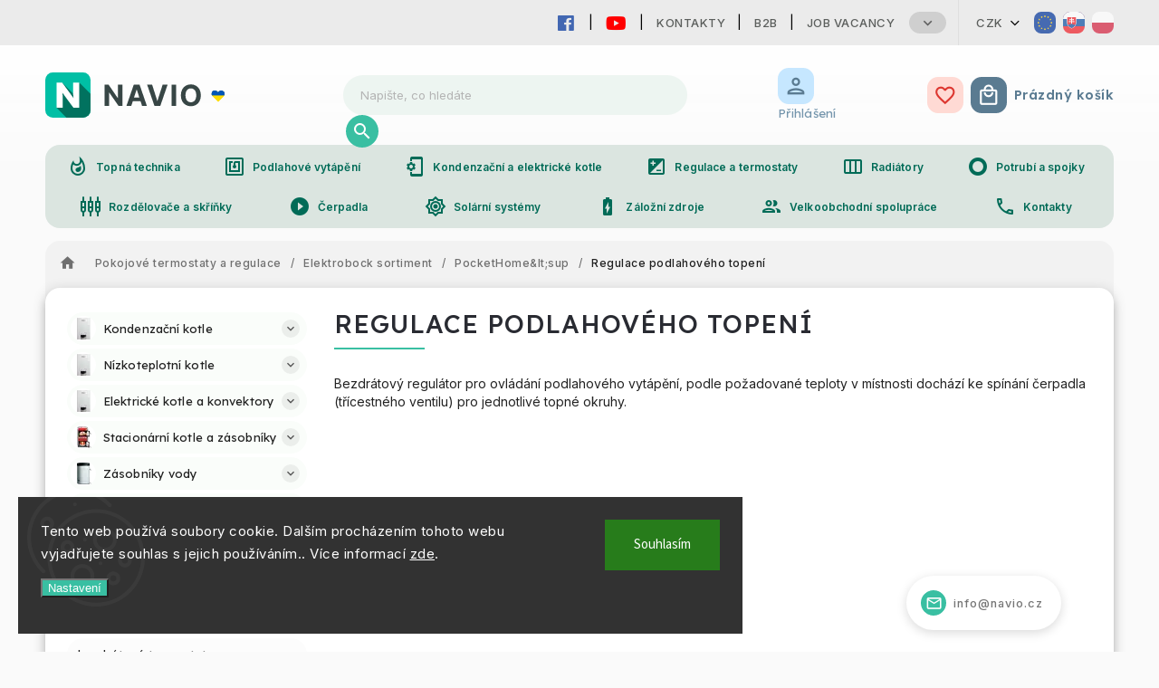

--- FILE ---
content_type: text/html; charset=utf-8
request_url: https://www.navio.cz/regulace-podlahoveho-topeni/
body_size: 41918
content:
<!doctype html><html lang="cs" dir="ltr" class="header-background-light external-fonts-loaded"><head><meta charset="utf-8" /><meta name="viewport" content="width=device-width,initial-scale=1" /><title>Regulace podlahového topení - NAVIO.CZ</title><link rel="preconnect" href="https://cdn.myshoptet.com" /><link rel="dns-prefetch" href="https://cdn.myshoptet.com" /><link rel="preload" href="https://cdn.myshoptet.com/prj/dist/master/cms/libs/jquery/jquery-1.11.3.min.js" as="script" /><link href="https://cdn.myshoptet.com/prj/dist/master/cms/templates/frontend_templates/shared/css/font-face/source-sans-3.css" rel="stylesheet"><link href="https://cdn.myshoptet.com/prj/dist/master/cms/templates/frontend_templates/shared/css/font-face/exo-2.css" rel="stylesheet"><script>
dataLayer = [];
dataLayer.push({'shoptet' : {
    "pageId": 8508,
    "pageType": "category",
    "currency": "CZK",
    "currencyInfo": {
        "decimalSeparator": ",",
        "exchangeRate": 1,
        "priceDecimalPlaces": 0,
        "symbol": "K\u010d",
        "symbolLeft": 0,
        "thousandSeparator": " "
    },
    "language": "cs",
    "projectId": 486696,
    "category": {
        "guid": "0de98ecc-f196-11ec-8c05-024204b4d77d",
        "path": "Pokojov\u00e9 termostaty a regulace | elektrobock | PocketHome&lt;sup | Regulace podlahov\u00e9ho topen\u00ed",
        "parentCategoryGuid": "0d8359c2-f196-11ec-8940-024204b4d77d"
    },
    "cartInfo": {
        "id": null,
        "freeShipping": false,
        "freeShippingFrom": null,
        "leftToFreeGift": {
            "formattedPrice": "0 K\u010d",
            "priceLeft": 0
        },
        "freeGift": false,
        "leftToFreeShipping": {
            "priceLeft": null,
            "dependOnRegion": null,
            "formattedPrice": null
        },
        "discountCoupon": [],
        "getNoBillingShippingPrice": {
            "withoutVat": 0,
            "vat": 0,
            "withVat": 0
        },
        "cartItems": [],
        "taxMode": "OSS"
    },
    "cart": [],
    "customer": {
        "priceRatio": 1,
        "priceListId": 1,
        "groupId": null,
        "registered": false,
        "mainAccount": false
    }
}});
dataLayer.push({'cookie_consent' : {
    "marketing": "denied",
    "analytics": "denied"
}});
document.addEventListener('DOMContentLoaded', function() {
    shoptet.consent.onAccept(function(agreements) {
        if (agreements.length == 0) {
            return;
        }
        dataLayer.push({
            'cookie_consent' : {
                'marketing' : (agreements.includes(shoptet.config.cookiesConsentOptPersonalisation)
                    ? 'granted' : 'denied'),
                'analytics': (agreements.includes(shoptet.config.cookiesConsentOptAnalytics)
                    ? 'granted' : 'denied')
            },
            'event': 'cookie_consent'
        });
    });
});
</script>
<meta property="og:type" content="website"><meta property="og:site_name" content="navio.cz"><meta property="og:url" content="https://www.navio.cz/regulace-podlahoveho-topeni/"><meta property="og:title" content="Regulace podlahového topení - NAVIO.CZ"><meta name="author" content="NAVIO.CZ"><meta name="web_author" content="Shoptet.cz"><meta name="dcterms.rightsHolder" content="www.navio.cz"><meta name="robots" content="index,follow"><meta property="og:image" content="https://www.navio.cz/user/categories/orig/158637.jpg"><meta property="og:description" content="Regulace podlahového topení, NAVIO.CZ"><meta name="description" content="Regulace podlahového topení, NAVIO.CZ"><style>:root {--color-primary: #239ceb;--color-primary-h: 204;--color-primary-s: 83%;--color-primary-l: 53%;--color-primary-hover: #1997e5;--color-primary-hover-h: 203;--color-primary-hover-s: 80%;--color-primary-hover-l: 50%;--color-secondary: #468c98;--color-secondary-h: 189;--color-secondary-s: 37%;--color-secondary-l: 44%;--color-secondary-hover: #3b7580;--color-secondary-hover-h: 190;--color-secondary-hover-s: 37%;--color-secondary-hover-l: 37%;--color-tertiary: #ffc807;--color-tertiary-h: 47;--color-tertiary-s: 100%;--color-tertiary-l: 51%;--color-tertiary-hover: #ffbb00;--color-tertiary-hover-h: 44;--color-tertiary-hover-s: 100%;--color-tertiary-hover-l: 50%;--color-header-background: #ffffff;--template-font: "Source Sans 3";--template-headings-font: "Exo 2";--header-background-url: url("[data-uri]");--cookies-notice-background: #1A1937;--cookies-notice-color: #F8FAFB;--cookies-notice-button-hover: #f5f5f5;--cookies-notice-link-hover: #27263f;--templates-update-management-preview-mode-content: "Náhled aktualizací šablony je aktivní pro váš prohlížeč."}</style>
    <script>var shoptet = shoptet || {};</script>
    <script src="https://cdn.myshoptet.com/prj/dist/master/shop/dist/main-3g-header.js.05f199e7fd2450312de2.js"></script>
<!-- User include --><!-- service 627(275) html code header -->
<script src="https://ajax.googleapis.com/ajax/libs/webfont/1.6.26/webfont.js"></script>
<link rel="stylesheet" href="https://cdnjs.cloudflare.com/ajax/libs/twitter-bootstrap/4.4.1/css/bootstrap-grid.min.css" />
<link rel="stylesheet" href="https://code.jquery.com/ui/1.12.0/themes/smoothness/jquery-ui.css" />
<link rel="stylesheet" href="https://cdn.myshoptet.com/usr/shoptet.tomashlad.eu/user/documents/extras/shoptet-font/font.css"/>
<link rel="stylesheet" href="https://cdn.myshoptet.com/usr/shoptet.tomashlad.eu/user/documents/extras/rubin/animate.css">
<link href="https://fonts.googleapis.com/css?family=Poppins:300,400,500,600,700,800&display=swap&subset=latin-ext" rel="stylesheet">
<link rel="stylesheet" href="https://cdn.jsdelivr.net/npm/slick-carousel@1.8.1/slick/slick.css" />
<link rel="stylesheet" href="https://cdn.myshoptet.com/usr/shoptet.tomashlad.eu/user/documents/extras/rubin/screen.css?v0133"/>

<style>
textarea.form-control {
    border-radius: 15px;
    font-family: 'Source Sans 3', sans-serif;
}
body {font-family: 'Exo 2', sans-serif;}
.button, .products .product button, .products .product .btn, .btn.btn-primary, .flags .flag.flag-new, .welcome-wrapper h1:before, input[type="checkbox"]:checked:after, .cart-table .related .cart-related-button .btn, .ordering-process .cart-content.checkout-box-wrapper,  .ordering-process .checkout-box, .top-navigation-bar .nav-part .top-navigation-tools .top-nav-button-account, .ordering-process .cart-empty .col-md-4 .cart-content, .customer-page #content table thead, .in-objednavky #content table thead, .in-klient-hodnoceni #content table thead, .in-klient-diskuze #content table thead, .ui-slider-horizontal .ui-slider-range {
background-color: #239ceb;
}
.flags .flag.flag-new:after {border-left-color:  #239ceb;}
.product-top .add-to-cart button:hover, .add-to-cart-button.btn:hover, .cart-content .next-step .btn:hover {background: #3b7580;}

.add-to-cart-button.btn, .flags .flag-discount, .cart-content .next-step .btn {
    background:  #1997e5;
}

a {color: #222222;}
.content-wrapper p a, .product-top .price-line .price-final, .subcategories li a:hover, .category-header input[type="radio"] + label:hover,  .ui-slider-horizontal .ui-slider-handle, .product-top .price-line .price-fina, .shp-tabs .shp-tab-link:hover, .type-detail .tab-content .detail-parameters th a, .type-detail .tab-content .detail-parameters td a, #header .top-navigation-contacts .project-phone:before, #header .top-navigation-contacts .project-email:before, .product-top .p-detail-info > div a, .sidebar .filters-wrapper .toggle-filters {
color: #239ceb;
}
#checkoutContent .cart-content .box .form-group .btn, .sidebar .box.client-center-box ul .logout a, .stars a.star::before, .stars span.star::before {
color: #239ceb !important;
}
a:hover, #header .navigation-buttons .btn .cart-price, .products .product .ratings-wrapper .stars .star, .product-top .p-detail-info .stars-wrapper .stars .star, .products .product .prices .price-final strong, .hp-middle-banner .middle-banner-caption h2, ol.top-products li a strong, .categories .topic.active > a, .categories ul.expanded li.active a, .product-top .p-detail-info > div:last-child a, ol.cart-header li.active strong span, ol.cart-header li.completed a span, #checkoutSidebar .next-step .next-step-back, ul.manufacturers h2  {
color: #239ceb;
}
button, .button, .btn, .btn-primary, #header .navigation-buttons .btn:before, .user-action-tabs li.active a::after, .category-header input[type="radio"]:checked + label, .shp-tabs-holder ul.shp-tabs li.active a {
cursor: pointer;
background-color: #239ceb;
color: #fff;
}
button:hover, .button:hover, .btn:hover, .btn-primary:hover, .products .product .btn:hover {
background-color: #468c98;
color: #fff;
}
.user-action-tabs li.active a::before, input[type="checkbox"]:checked:before, input[type="checkbox"]:checked + label::before, input[type="radio"]:checked + label::before, .sidebar .box.client-center-box ul .logout a, .sidebar .filters-wrapper .toggle-filters {
  border-color: #239ceb;
}
#carousel .carousel-slide-caption h2:before,
.h4::after, .content h4::after, .category-title::after, .p-detail-inner h1::after, h1:after, article h1::after, h4.homepage-group-title::after, .h4.homepage-group-title::after, footer h4:before, .products-related-header:after, ol.cart-header li.active strong span::before, ol.cart-header li.completed a span::before, input[type="checkbox"]:checked + label::after, input[type="radio"]:checked + label::after, .latest-contribution-wrapper h2:before {
background: #239ceb;
}
.next-to-carousel-banners .banner-wrapper .small-banner:hover .icon-box {
background: #239ceb;
border-color: #239ceb;
}
.sidebar .box-poll .poll-result > div {
border-color: #239ceb;
background-color: #239ceb;
}
.p-image-wrapper .flags-extra .flag.flag.flag-discount, .flags-extra .flag.flag.flag-discount {
background: #1997e5 !important;
}
@media only screen and (max-width: 768px) {
.top-navigation-bar .nav-part .responsive-tools a[data-target="navigation"] {
background: #239ceb;
}
}
@media screen and (max-width: 767px) {
body.template-11.mobile-header-version-1 #dklabBanplusNadHlavickou {
position: relative;
top: 90px !important;
z-index: 2;
}
}
footer .news-item-widget h5 a {color:#909090 !important}
</style>
<link rel="stylesheet" href="https://cdn.myshoptet.com/usr/rubin.shoptetak.cz/user/documents/rubin2.css?v1"/>
<style>.top-navigation-bar .top-navigation-menu {overflow: hidden;}</style>
<style>
.wrong-template {
    text-align: center;
    padding: 30px;
    background: #000;
    color: #fff;
    font-size: 20px;
    position: fixed;
    width: 100%;
    height: 100%;
    z-index: 99999999;
    top: 0;
    left: 0;
    padding-top: 20vh;
}
.wrong-template span {
    display: block;
    font-size: 15px;
    margin-top: 25px;
    opacity: 0.7;
}
.wrong-template span a {color: #fff; text-decoration: underline;}
footer .custom-footer > div.newsletter form .consents-first {max-width: 100%;}

@media (max-width: 480px) {
.form-control {font-size: 16px;}
}
form#formAffiliateLogin .password-helper {margin-top: 15px;}
form#formAffiliateLogin .password-helper a {display: block; margin-bottom: 5px;}
.ordering-process .next-step-back {color:black !important;background:transparent !important;font-size:14px !important;}

</style>

<style>
.quantity button .decrease__sign {display: none;}
@media only screen and (max-width: 767px) {
html[lang="de"] .products-block.products .product button, .products-block.products .product .btn {width: 100% !important;padding:0px 5px;}
}
.co-shipping-address .form-group strong {padding-right:10px;}
.advanced-parameter-inner img, .cart-widget-product-image img, .search-whisperer img {height:auto;}
.advancedOrder__buttons {display: flex;align-items: center;justify-content: center;}
.advancedOrder__buttons .next-step-back {
width: auto;
min-width: 80px;
border-radius: 4px;
height: 38px;
border: none;
display: flex !important;
color: #239ceb;
font-weight: 300;
align-items: center;
justify-content: center;
text-decoration: none;
transition: 0.3s;
font-size: 1.1em;
letter-spacing: 1px;
line-height: 40px;
font-family: 'Poppins';
padding: 0 15px;
margin-right: 15px;
background: transparent;
border: 1px solid #239ceb;
}
.advancedOrder__buttons .next-step-back:hover {background: #f2f2f2;}
@media (max-width: 768px) {
.advancedOrder__buttons .next-step-back {margin: 0 auto;padding: 0 10px;line-height: 1em;}
}
img {height:auto;}
.news-wrapper .news-item .image img, .blog-wrapper .news-item .image img {object-fit:cover;}
.products-top-wrapper .toggle-top-products {border: none;}
</style>

<!-- project html code header -->
<!-- Google tag (gtag.js) -->
<script async src="https://www.googletagmanager.com/gtag/js?id=G-95QMFRWQ2P"></script>
<script>
  window.dataLayer = window.dataLayer || [];
  function gtag(){dataLayer.push(arguments);}
  gtag('js', new Date());

  gtag('config', 'G-95QMFRWQ2P');
</script>
<link rel="stylesheet" type="text/css" href="https://486696.myshoptet.com/user/documents/navio.css?v=">
<link rel="stylesheet" type="text/css" href="https://468714.myshoptet.com/user/documents/palette-atria.css?v=" media="screen, projection" />
<link rel="stylesheet" type="text/css" href="https://468714.myshoptet.com/user/documents/material3.css?v=" media="screen, projection" />
<link rel="stylesheet" type="text/css" href="https://468714.myshoptet.com/user/documents/style.css?v=" media="screen, projection" />
<link rel="stylesheet" type="text/css" href="https://468714.myshoptet.com/user/documents/workspace.css?v=" media="screen, projection" />
<link rel="stylesheet" type="text/css" href="https://468714.myshoptet.com/user/documents/workspace-media.css?v=" media="screen, projection" />
<link rel="stylesheet" type="text/css" href="https://468714.myshoptet.com/user/documents/bootstrap-fix.css?v=" media="screen, projection" />
<link rel="stylesheet" type="text/css" href="https://468714.myshoptet.com/user/documents/src/ytv.css?v=" media="screen, projection" />
<link rel="stylesheet" type="text/css" href="https://486697.myshoptet.com/user/documents/dasa.css?v=1.27" media="screen, projection" />
<link rel="icon" href="/user/documents/favicon/icon.svg" sizes="any" type="image/svg+xml">
<meta name="theme-color" content="#00bfa5">
<link rel="preconnect" href="https://fonts.googleapis.com">
<link rel="preconnect" href="https://fonts.gstatic.com" crossorigin>
<link href="https://fonts.googleapis.com/css2?family=Inter:wght@100;200;300;400;500;600;700;800;900&display=swap" rel="stylesheet">
<link href="https://fonts.googleapis.com/css2?family=Lexend:wght@100;200;300;400;500;600;700;800;900&display=swap" rel="stylesheet">
<link rel="stylesheet" href="https://fonts.googleapis.com/css?family=Material+Icons|Material+Icons+Outlined" media="print" onload="this.media='all'" crossorigin>

<link rel="stylesheet" href="https://use.fontawesome.com/releases/v5.6.1/css/all.css" integrity="sha384-gfdkjb5BdAXd+lj+gudLWI+BXq4IuLW5IT+brZEZsLFm++aCMlF1V92rMkPaX4PP" crossorigin="anonymous">

<style>
#header .site-name img {
	max-height: 110px!important;
	visibility: hidden;
}
.site-name a {
	display: flex;
	background: url(../user/documents/img/logo/navio-logo-ua2.svg);
	background-size: contain;
	background-repeat: no-repeat;
}
</style>

<!--<link rel="stylesheet" type="text/css" href="https://www.atria.sk/material-you.css?v=0.1?v=" media="screen, projection" />-->
<link rel="stylesheet" type="text/css" href="https://468714.myshoptet.com/user/documents/diskusie.css?v=" media="screen, projection" />
<!-- Google Tag Manager -->
<script>(function(w,d,s,l,i){w[l]=w[l]||[];w[l].push({'gtm.start':
new Date().getTime(),event:'gtm.js'});var f=d.getElementsByTagName(s)[0],
j=d.createElement(s),dl=l!='dataLayer'?'&l='+l:'';j.async=true;j.src=
'https://www.googletagmanager.com/gtm.js?id='+i+dl;f.parentNode.insertBefore(j,f);
})(window,document,'script','dataLayer','GTM-M57RXXRJ');</script>
<!-- End Google Tag Manager -->
<!-- /User include --><link rel="canonical" href="https://www.navio.cz/regulace-podlahoveho-topeni/" />    <script>
        var _hwq = _hwq || [];
        _hwq.push(['setKey', '42CDD5E58BB56B35B9060CBBFC32987B']);
        _hwq.push(['setTopPos', '50']);
        _hwq.push(['showWidget', '22']);
        (function() {
            var ho = document.createElement('script');
            ho.src = 'https://cz.im9.cz/direct/i/gjs.php?n=wdgt&sak=42CDD5E58BB56B35B9060CBBFC32987B';
            var s = document.getElementsByTagName('script')[0]; s.parentNode.insertBefore(ho, s);
        })();
    </script>
    <!-- Global site tag (gtag.js) - Google Analytics -->
    <script async src="https://www.googletagmanager.com/gtag/js?id=G-95QMFRWQ2P"></script>
    <script>
        
        window.dataLayer = window.dataLayer || [];
        function gtag(){dataLayer.push(arguments);}
        

                    console.debug('default consent data');

            gtag('consent', 'default', {"ad_storage":"denied","analytics_storage":"denied","ad_user_data":"denied","ad_personalization":"denied","wait_for_update":500});
            dataLayer.push({
                'event': 'default_consent'
            });
        
        gtag('js', new Date());

        
                gtag('config', 'G-95QMFRWQ2P', {"groups":"GA4","send_page_view":false,"content_group":"category","currency":"CZK","page_language":"cs"});
        
                gtag('config', 'AW-11402911066', {"allow_enhanced_conversions":true});
        
        
        
        
        
                    gtag('event', 'page_view', {"send_to":"GA4","page_language":"cs","content_group":"category","currency":"CZK"});
        
        
        
        
        
        
        
        
        
        
        
        
        
        document.addEventListener('DOMContentLoaded', function() {
            if (typeof shoptet.tracking !== 'undefined') {
                for (var id in shoptet.tracking.bannersList) {
                    gtag('event', 'view_promotion', {
                        "send_to": "UA",
                        "promotions": [
                            {
                                "id": shoptet.tracking.bannersList[id].id,
                                "name": shoptet.tracking.bannersList[id].name,
                                "position": shoptet.tracking.bannersList[id].position
                            }
                        ]
                    });
                }
            }

            shoptet.consent.onAccept(function(agreements) {
                if (agreements.length !== 0) {
                    console.debug('gtag consent accept');
                    var gtagConsentPayload =  {
                        'ad_storage': agreements.includes(shoptet.config.cookiesConsentOptPersonalisation)
                            ? 'granted' : 'denied',
                        'analytics_storage': agreements.includes(shoptet.config.cookiesConsentOptAnalytics)
                            ? 'granted' : 'denied',
                                                                                                'ad_user_data': agreements.includes(shoptet.config.cookiesConsentOptPersonalisation)
                            ? 'granted' : 'denied',
                        'ad_personalization': agreements.includes(shoptet.config.cookiesConsentOptPersonalisation)
                            ? 'granted' : 'denied',
                        };
                    console.debug('update consent data', gtagConsentPayload);
                    gtag('consent', 'update', gtagConsentPayload);
                    dataLayer.push(
                        { 'event': 'update_consent' }
                    );
                }
            });
        });
    </script>
</head><body class="desktop id-8508 in-regulace-podlahoveho-topeni template-11 type-category multiple-columns-body columns-mobile-2 columns-3 blank-mode blank-mode-css ums_forms_redesign--off ums_a11y_category_page--on ums_discussion_rating_forms--off ums_flags_display_unification--on ums_a11y_login--on mobile-header-version-1">    <div class="siteCookies siteCookies--left siteCookies--dark js-siteCookies" role="dialog" data-testid="cookiesPopup" data-nosnippet>
        <div class="siteCookies__form">
            <div class="siteCookies__content">
                <div class="siteCookies__text">
                    Tento web používá soubory cookie. Dalším procházením tohoto webu vyjadřujete souhlas s jejich používáním.. Více informací <a href="https://486696.myshoptet.com/podminky-ochrany-osobnich-udaju/" target="_blank" rel="noopener noreferrer">zde</a>.
                </div>
                <p class="siteCookies__links">
                    <button class="siteCookies__link js-cookies-settings" aria-label="Nastavení cookies" data-testid="cookiesSettings">Nastavení</button>
                </p>
            </div>
            <div class="siteCookies__buttonWrap">
                                <button class="siteCookies__button js-cookiesConsentSubmit" value="all" aria-label="Přijmout cookies" data-testid="buttonCookiesAccept">Souhlasím</button>
            </div>
        </div>
        <script>
            document.addEventListener("DOMContentLoaded", () => {
                const siteCookies = document.querySelector('.js-siteCookies');
                document.addEventListener("scroll", shoptet.common.throttle(() => {
                    const st = document.documentElement.scrollTop;
                    if (st > 1) {
                        siteCookies.classList.add('siteCookies--scrolled');
                    } else {
                        siteCookies.classList.remove('siteCookies--scrolled');
                    }
                }, 100));
            });
        </script>
    </div>
<a href="#content" class="skip-link sr-only">Přejít na obsah</a><div class="overall-wrapper"><div class="user-action"><div class="container">
    <div class="user-action-in">
                    <div id="login" class="user-action-login popup-widget login-widget" role="dialog" aria-labelledby="loginHeading">
        <div class="popup-widget-inner">
                            <h2 id="loginHeading">Přihlášení k vašemu účtu</h2><div id="customerLogin"><form action="/action/Customer/Login/" method="post" id="formLoginIncluded" class="csrf-enabled formLogin" data-testid="formLogin"><input type="hidden" name="referer" value="" /><div class="form-group"><div class="input-wrapper email js-validated-element-wrapper no-label"><input type="email" name="email" class="form-control" autofocus placeholder="E-mailová adresa (např. jan@novak.cz)" data-testid="inputEmail" autocomplete="email" required /></div></div><div class="form-group"><div class="input-wrapper password js-validated-element-wrapper no-label"><input type="password" name="password" class="form-control" placeholder="Heslo" data-testid="inputPassword" autocomplete="current-password" required /><span class="no-display">Nemůžete vyplnit toto pole</span><input type="text" name="surname" value="" class="no-display" /></div></div><div class="form-group"><div class="login-wrapper"><button type="submit" class="btn btn-secondary btn-text btn-login" data-testid="buttonSubmit">Přihlásit se</button><div class="password-helper"><a href="/registrace/" data-testid="signup" rel="nofollow">Nová registrace</a><a href="/klient/zapomenute-heslo/" rel="nofollow">Zapomenuté heslo</a></div></div></div><div class="social-login-buttons"><div class="social-login-buttons-divider"><span>nebo</span></div><div class="form-group"><a href="/action/Social/login/?provider=Facebook" class="login-btn facebook" rel="nofollow"><span class="login-facebook-icon"></span><strong>Přihlásit se přes Facebook</strong></a></div><div class="form-group"><a href="/action/Social/login/?provider=Google" class="login-btn google" rel="nofollow"><span class="login-google-icon"></span><strong>Přihlásit se přes Google</strong></a></div></div></form>
</div>                    </div>
    </div>

                            <div id="cart-widget" class="user-action-cart popup-widget cart-widget loader-wrapper" data-testid="popupCartWidget" role="dialog" aria-hidden="true">
    <div class="popup-widget-inner cart-widget-inner place-cart-here">
        <div class="loader-overlay">
            <div class="loader"></div>
        </div>
    </div>

    <div class="cart-widget-button">
        <a href="/kosik/" class="btn btn-conversion" id="continue-order-button" rel="nofollow" data-testid="buttonNextStep">Pokračovat do košíku</a>
    </div>
</div>
            </div>
</div>
</div><div class="top-navigation-bar" data-testid="topNavigationBar">

    <div class="container">

        <div class="top-navigation-contacts">
            <strong>Zákaznická podpora:</strong><a href="tel:724126532" class="project-phone" aria-label="Zavolat na 724126532" data-testid="contactboxPhone"><span>724 126 532</span></a><a href="mailto:info@navio.cz" class="project-email" data-testid="contactboxEmail"><span>info@navio.cz</span></a>        </div>

                            <div class="top-navigation-menu">
                <div class="top-navigation-menu-trigger"></div>
                <ul class="top-navigation-bar-menu">
                                            <li class="top-navigation-menu-item-8157">
                            <a href="/kontakty/">Kontakty</a>
                        </li>
                                            <li class="top-navigation-menu-item-external-21">
                            <a href="https://www.atria-europe.com/cs/" target="blank">B2B</a>
                        </li>
                                            <li class="top-navigation-menu-item-external-24">
                            <a href="https://www.atria-europe.com/sk/job-vacancy/" target="blank">Job Vacancy</a>
                        </li>
                                            <li class="top-navigation-menu-item-8160">
                            <a href="/obchodni-podminky/">Obchodní podmínky</a>
                        </li>
                                            <li class="top-navigation-menu-item-8169">
                            <a href="/platebni-podminky/">Platební podmínky</a>
                        </li>
                                            <li class="top-navigation-menu-item-8175">
                            <a href="/reklamace/">Reklamace</a>
                        </li>
                                            <li class="top-navigation-menu-item-8172">
                            <a href="/zpracovani-osobnich-udaju/">Zpracování osobních údajů</a>
                        </li>
                                            <li class="top-navigation-menu-item-8166">
                            <a href="/oblibene-produkty/">Oblíbené produkty</a>
                        </li>
                                            <li class="top-navigation-menu-item-8199">
                            <a href="/mate-zajimavy-produkt/">MÁTE ZAJÍMAVÝ PRODUKT?</a>
                        </li>
                                    </ul>
                <ul class="top-navigation-bar-menu-helper"></ul>
            </div>
        
        <div class="top-navigation-tools top-navigation-tools--language">
            <div class="responsive-tools">
                <a href="#" class="toggle-window" data-target="search" aria-label="Hledat" data-testid="linkSearchIcon"></a>
                                                            <a href="#" class="toggle-window" data-target="login"></a>
                                                    <a href="#" class="toggle-window" data-target="navigation" aria-label="Menu" data-testid="hamburgerMenu"></a>
            </div>
                <div class="dropdown">
        <span>Ceny v:</span>
        <button id="topNavigationDropdown" type="button" data-toggle="dropdown" aria-haspopup="true" aria-expanded="false">
            CZK
            <span class="caret"></span>
        </button>
        <ul class="dropdown-menu" aria-labelledby="topNavigationDropdown"><li><a href="/action/Currency/changeCurrency/?currencyCode=CZK" rel="nofollow">CZK</a></li><li><a href="/action/Currency/changeCurrency/?currencyCode=EUR" rel="nofollow">EUR</a></li><li><a href="/action/Currency/changeCurrency/?currencyCode=HUF" rel="nofollow">HUF</a></li><li><a href="/action/Currency/changeCurrency/?currencyCode=PLN" rel="nofollow">PLN</a></li></ul>
    </div>
            <button class="top-nav-button top-nav-button-login toggle-window" type="button" data-target="login" aria-haspopup="dialog" aria-controls="login" aria-expanded="false" data-testid="signin"><span>Přihlášení</span></button>        </div>

    </div>

</div>
<header id="header"><div class="container navigation-wrapper">
    <div class="header-top">
        <div class="site-name-wrapper">
            <div class="site-name"><a href="/" data-testid="linkWebsiteLogo"><img src="https://cdn.myshoptet.com/usr/www.navio.cz/user/logos/navio-logo.png" alt="NAVIO.CZ" fetchpriority="low" /></a></div>        </div>
        <div class="search" itemscope itemtype="https://schema.org/WebSite">
            <meta itemprop="headline" content="Regulace podlahového topení"/><meta itemprop="url" content="https://www.navio.cz"/><meta itemprop="text" content="Regulace podlahového topení, NAVIO.CZ"/>            <form action="/action/ProductSearch/prepareString/" method="post"
    id="formSearchForm" class="search-form compact-form js-search-main"
    itemprop="potentialAction" itemscope itemtype="https://schema.org/SearchAction" data-testid="searchForm">
    <fieldset>
        <meta itemprop="target"
            content="https://www.navio.cz/vyhledavani/?string={string}"/>
        <input type="hidden" name="language" value="cs"/>
        
            
<input
    type="search"
    name="string"
        class="query-input form-control search-input js-search-input"
    placeholder="Napište, co hledáte"
    autocomplete="off"
    required
    itemprop="query-input"
    aria-label="Vyhledávání"
    data-testid="searchInput"
>
            <button type="submit" class="btn btn-default" data-testid="searchBtn">Hledat</button>
        
    </fieldset>
</form>
        </div>
        <div class="navigation-buttons">
                
    <a href="/kosik/" class="btn btn-icon toggle-window cart-count" data-target="cart" data-hover="true" data-redirect="true" data-testid="headerCart" rel="nofollow" aria-haspopup="dialog" aria-expanded="false" aria-controls="cart-widget">
        
                <span class="sr-only">Nákupní košík</span>
        
            <span class="cart-price visible-lg-inline-block" data-testid="headerCartPrice">
                                    Prázdný košík                            </span>
        
    
            </a>
        </div>
    </div>
    <nav id="navigation" aria-label="Hlavní menu" data-collapsible="true"><div class="navigation-in menu"><ul class="menu-level-1" role="menubar" data-testid="headerMenuItems"><li class="menu-item-7863 ext" role="none"><a href="/kondenzacni-kotle/" data-testid="headerMenuItem" role="menuitem" aria-haspopup="true" aria-expanded="false"><b>Kondenzační kotle</b><span class="submenu-arrow"></span></a><ul class="menu-level-2" aria-label="Kondenzační kotle" tabindex="-1" role="menu"><li class="menu-item-7905 has-third-level" role="none"><a href="/s-prutokem--ohrev-tuv/" class="menu-image" data-testid="headerMenuItem" tabindex="-1" aria-hidden="true"><img src="data:image/svg+xml,%3Csvg%20width%3D%22140%22%20height%3D%22100%22%20xmlns%3D%22http%3A%2F%2Fwww.w3.org%2F2000%2Fsvg%22%3E%3C%2Fsvg%3E" alt="" aria-hidden="true" width="140" height="100"  data-src="https://cdn.myshoptet.com/usr/www.navio.cz/user/categories/thumb/prietokom.png" fetchpriority="low" /></a><div><a href="/s-prutokem--ohrev-tuv/" data-testid="headerMenuItem" role="menuitem"><span>s průtokem, ohřev TUV</span></a>
                                                    <ul class="menu-level-3" role="menu">
                                                                    <li class="menu-item-7968" role="none">
                                        <a href="/bosch--junkers/" data-testid="headerMenuItem" role="menuitem">
                                            Bosch, Junkers</a>,                                    </li>
                                                                    <li class="menu-item-8127" role="none">
                                        <a href="/viessman-11/" data-testid="headerMenuItem" role="menuitem">
                                            Viessman</a>,                                    </li>
                                                                    <li class="menu-item-8004" role="none">
                                        <a href="/buderus-14/" data-testid="headerMenuItem" role="menuitem">
                                            Buderus</a>,                                    </li>
                                                                    <li class="menu-item-7914" role="none">
                                        <a href="/attack-8/" data-testid="headerMenuItem" role="menuitem">
                                            Attack</a>,                                    </li>
                                                                    <li class="menu-item-7908" role="none">
                                        <a href="/ariston-8/" data-testid="headerMenuItem" role="menuitem">
                                            Ariston</a>,                                    </li>
                                                                    <li class="menu-item-7938" role="none">
                                        <a href="/baxi-13/" data-testid="headerMenuItem" role="menuitem">
                                            Baxi</a>,                                    </li>
                                                                    <li class="menu-item-8145" role="none">
                                        <a href="/wolf-7/" data-testid="headerMenuItem" role="menuitem">
                                            Wolf</a>,                                    </li>
                                                                    <li class="menu-item-8028" role="none">
                                        <a href="/karma-19/" data-testid="headerMenuItem" role="menuitem">
                                            Karma</a>,                                    </li>
                                                                    <li class="menu-item-7947" role="none">
                                        <a href="/bergen-5/" data-testid="headerMenuItem" role="menuitem">
                                            Bergen</a>,                                    </li>
                                                                    <li class="menu-item-7953" role="none">
                                        <a href="/biasi-3/" data-testid="headerMenuItem" role="menuitem">
                                            Biasi</a>,                                    </li>
                                                                    <li class="menu-item-8091" role="none">
                                        <a href="/thermona-10/" data-testid="headerMenuItem" role="menuitem">
                                            Thermona</a>,                                    </li>
                                                                    <li class="menu-item-8022" role="none">
                                        <a href="/geminox-9/" data-testid="headerMenuItem" role="menuitem">
                                            Geminox</a>                                    </li>
                                                            </ul>
                        </div></li><li class="menu-item-7878 has-third-level" role="none"><a href="/moznost-pripojeni-zasobniku/" class="menu-image" data-testid="headerMenuItem" tabindex="-1" aria-hidden="true"><img src="data:image/svg+xml,%3Csvg%20width%3D%22140%22%20height%3D%22100%22%20xmlns%3D%22http%3A%2F%2Fwww.w3.org%2F2000%2Fsvg%22%3E%3C%2Fsvg%3E" alt="" aria-hidden="true" width="140" height="100"  data-src="https://cdn.myshoptet.com/usr/www.navio.cz/user/categories/thumb/moznost.png" fetchpriority="low" /></a><div><a href="/moznost-pripojeni-zasobniku/" data-testid="headerMenuItem" role="menuitem"><span>možnost připojení zásobníku</span></a>
                                                    <ul class="menu-level-3" role="menu">
                                                                    <li class="menu-item-7881" role="none">
                                        <a href="/bosch--junkers-4/" data-testid="headerMenuItem" role="menuitem">
                                            Bosch, Junkers</a>,                                    </li>
                                                                    <li class="menu-item-8115" role="none">
                                        <a href="/viessman-9/" data-testid="headerMenuItem" role="menuitem">
                                            Viessman</a>,                                    </li>
                                                                    <li class="menu-item-7995" role="none">
                                        <a href="/buderus-11/" data-testid="headerMenuItem" role="menuitem">
                                            Buderus</a>,                                    </li>
                                                                    <li class="menu-item-7920" role="none">
                                        <a href="/attack-10/" data-testid="headerMenuItem" role="menuitem">
                                            Attack</a>,                                    </li>
                                                                    <li class="menu-item-8085" role="none">
                                        <a href="/thermona-8/" data-testid="headerMenuItem" role="menuitem">
                                            Thermona</a>,                                    </li>
                                                                    <li class="menu-item-7911" role="none">
                                        <a href="/ariston-9/" data-testid="headerMenuItem" role="menuitem">
                                            Ariston</a>,                                    </li>
                                                                    <li class="menu-item-7935" role="none">
                                        <a href="/baxi-12/" data-testid="headerMenuItem" role="menuitem">
                                            Baxi</a>,                                    </li>
                                                                    <li class="menu-item-8142" role="none">
                                        <a href="/wolf-6/" data-testid="headerMenuItem" role="menuitem">
                                            Wolf</a>,                                    </li>
                                                                    <li class="menu-item-8031" role="none">
                                        <a href="/karma-20/" data-testid="headerMenuItem" role="menuitem">
                                            Karma</a>,                                    </li>
                                                                    <li class="menu-item-7950" role="none">
                                        <a href="/bergen-6/" data-testid="headerMenuItem" role="menuitem">
                                            Bergen</a>,                                    </li>
                                                                    <li class="menu-item-7956" role="none">
                                        <a href="/biasi-4/" data-testid="headerMenuItem" role="menuitem">
                                            Biasi</a>,                                    </li>
                                                                    <li class="menu-item-8013" role="none">
                                        <a href="/geminox-7/" data-testid="headerMenuItem" role="menuitem">
                                            Geminox</a>                                    </li>
                                                            </ul>
                        </div></li><li class="menu-item-7872 has-third-level" role="none"><a href="/sestavy-kotel-a-zasobnik/" class="menu-image" data-testid="headerMenuItem" tabindex="-1" aria-hidden="true"><img src="data:image/svg+xml,%3Csvg%20width%3D%22140%22%20height%3D%22100%22%20xmlns%3D%22http%3A%2F%2Fwww.w3.org%2F2000%2Fsvg%22%3E%3C%2Fsvg%3E" alt="" aria-hidden="true" width="140" height="100"  data-src="https://cdn.myshoptet.com/usr/www.navio.cz/user/categories/thumb/zostava.png" fetchpriority="low" /></a><div><a href="/sestavy-kotel-a-zasobnik/" data-testid="headerMenuItem" role="menuitem"><span>sestavy kotel a zásobník</span></a>
                                                    <ul class="menu-level-3" role="menu">
                                                                    <li class="menu-item-7875" role="none">
                                        <a href="/bosch-junkers-3/" data-testid="headerMenuItem" role="menuitem">
                                            Bosch Junkers</a>,                                    </li>
                                                                    <li class="menu-item-8118" role="none">
                                        <a href="/viessman-10/" data-testid="headerMenuItem" role="menuitem">
                                            Viessman</a>,                                    </li>
                                                                    <li class="menu-item-7998" role="none">
                                        <a href="/buderus-12/" data-testid="headerMenuItem" role="menuitem">
                                            Buderus</a>,                                    </li>
                                                                    <li class="menu-item-8151" role="none">
                                        <a href="/wolf-9/" data-testid="headerMenuItem" role="menuitem">
                                            Wolf</a>,                                    </li>
                                                                    <li class="menu-item-8010" role="none">
                                        <a href="/geminox-6/" data-testid="headerMenuItem" role="menuitem">
                                            Geminox</a>,                                    </li>
                                                                    <li class="menu-item-7929" role="none">
                                        <a href="/baxi-11/" data-testid="headerMenuItem" role="menuitem">
                                            Baxi</a>                                    </li>
                                                            </ul>
                        </div></li><li class="menu-item-7884 has-third-level" role="none"><a href="/s-vestavenym-zasobnikem/" class="menu-image" data-testid="headerMenuItem" tabindex="-1" aria-hidden="true"><img src="data:image/svg+xml,%3Csvg%20width%3D%22140%22%20height%3D%22100%22%20xmlns%3D%22http%3A%2F%2Fwww.w3.org%2F2000%2Fsvg%22%3E%3C%2Fsvg%3E" alt="" aria-hidden="true" width="140" height="100"  data-src="https://cdn.myshoptet.com/usr/www.navio.cz/user/categories/thumb/stavan.png" fetchpriority="low" /></a><div><a href="/s-vestavenym-zasobnikem/" data-testid="headerMenuItem" role="menuitem"><span>s vestavěným zásobníkem</span></a>
                                                    <ul class="menu-level-3" role="menu">
                                                                    <li class="menu-item-7887" role="none">
                                        <a href="/bosch--junkers-5/" data-testid="headerMenuItem" role="menuitem">
                                            Bosch, Junkers</a>,                                    </li>
                                                                    <li class="menu-item-8139" role="none">
                                        <a href="/viessman-12/" data-testid="headerMenuItem" role="menuitem">
                                            Viessman</a>,                                    </li>
                                                                    <li class="menu-item-8001" role="none">
                                        <a href="/buderus-13/" data-testid="headerMenuItem" role="menuitem">
                                            Buderus</a>,                                    </li>
                                                                    <li class="menu-item-8088" role="none">
                                        <a href="/thermona-9/" data-testid="headerMenuItem" role="menuitem">
                                            Thermona</a>,                                    </li>
                                                                    <li class="menu-item-7941" role="none">
                                        <a href="/baxi-14/" data-testid="headerMenuItem" role="menuitem">
                                            Baxi</a>,                                    </li>
                                                                    <li class="menu-item-8148" role="none">
                                        <a href="/wolf-8/" data-testid="headerMenuItem" role="menuitem">
                                            Wolf</a>,                                    </li>
                                                                    <li class="menu-item-8019" role="none">
                                        <a href="/geminox-8/" data-testid="headerMenuItem" role="menuitem">
                                            Geminox</a>,                                    </li>
                                                                    <li class="menu-item-7944" role="none">
                                        <a href="/bergen-4/" data-testid="headerMenuItem" role="menuitem">
                                            Bergen</a>                                    </li>
                                                            </ul>
                        </div></li><li class="menu-item-7923 has-third-level" role="none"><a href="/regulace-kotlu/" class="menu-image" data-testid="headerMenuItem" tabindex="-1" aria-hidden="true"><img src="data:image/svg+xml,%3Csvg%20width%3D%22140%22%20height%3D%22100%22%20xmlns%3D%22http%3A%2F%2Fwww.w3.org%2F2000%2Fsvg%22%3E%3C%2Fsvg%3E" alt="" aria-hidden="true" width="140" height="100"  data-src="https://cdn.myshoptet.com/usr/www.navio.cz/user/categories/thumb/regkot.png" fetchpriority="low" /></a><div><a href="/regulace-kotlu/" data-testid="headerMenuItem" role="menuitem"><span>regulace kotlů</span></a>
                                                    <ul class="menu-level-3" role="menu">
                                                                    <li class="menu-item-7980" role="none">
                                        <a href="/regulace-bosch--junkers/" data-testid="headerMenuItem" role="menuitem">
                                            regulace Bosch, Junkers</a>,                                    </li>
                                                                    <li class="menu-item-7992" role="none">
                                        <a href="/regulace-buderus/" data-testid="headerMenuItem" role="menuitem">
                                            regulace Buderus</a>,                                    </li>
                                                                    <li class="menu-item-8076" role="none">
                                        <a href="/regulace-viessmann/" data-testid="headerMenuItem" role="menuitem">
                                            regulace Viessmann</a>,                                    </li>
                                                                    <li class="menu-item-8079" role="none">
                                        <a href="/regulace-honeywell/" data-testid="headerMenuItem" role="menuitem">
                                            regulace Honeywell</a>,                                    </li>
                                                                    <li class="menu-item-7926" role="none">
                                        <a href="/ostatni-termostaty/" data-testid="headerMenuItem" role="menuitem">
                                            ostatní termostaty</a>                                    </li>
                                                            </ul>
                        </div></li><li class="menu-item-7866 has-third-level" role="none"><a href="/odtah-spalin--kourovody/" class="menu-image" data-testid="headerMenuItem" tabindex="-1" aria-hidden="true"><img src="data:image/svg+xml,%3Csvg%20width%3D%22140%22%20height%3D%22100%22%20xmlns%3D%22http%3A%2F%2Fwww.w3.org%2F2000%2Fsvg%22%3E%3C%2Fsvg%3E" alt="" aria-hidden="true" width="140" height="100"  data-src="https://cdn.myshoptet.com/usr/www.navio.cz/user/categories/thumb/dymkot.png" fetchpriority="low" /></a><div><a href="/odtah-spalin--kourovody/" data-testid="headerMenuItem" role="menuitem"><span>odtah spalin, kouřovody</span></a>
                                                    <ul class="menu-level-3" role="menu">
                                                                    <li class="menu-item-7869" role="none">
                                        <a href="/koncentricky-kourovod-80-125-mm/" data-testid="headerMenuItem" role="menuitem">
                                            koncentrický kouřovod 80/125 mm</a>,                                    </li>
                                                                    <li class="menu-item-8040" role="none">
                                        <a href="/klasicky-kourovod-dn80/" data-testid="headerMenuItem" role="menuitem">
                                            klasický kouřovod DN80</a>,                                    </li>
                                                                    <li class="menu-item-7890" role="none">
                                        <a href="/prislusenstvi-pro-znacky/" data-testid="headerMenuItem" role="menuitem">
                                            příslušenství pro značky</a>,                                    </li>
                                                                    <li class="menu-item-8007" role="none">
                                        <a href="/univerzalni-kourovody/" data-testid="headerMenuItem" role="menuitem">
                                            univerzální kouřovody</a>                                    </li>
                                                            </ul>
                        </div></li><li class="menu-item-7983 has-third-level" role="none"><a href="/prirucky--dokumenty--ceniky/" class="menu-image" data-testid="headerMenuItem" tabindex="-1" aria-hidden="true"><img src="data:image/svg+xml,%3Csvg%20width%3D%22140%22%20height%3D%22100%22%20xmlns%3D%22http%3A%2F%2Fwww.w3.org%2F2000%2Fsvg%22%3E%3C%2Fsvg%3E" alt="" aria-hidden="true" width="140" height="100"  data-src="https://cdn.myshoptet.com/usr/www.navio.cz/user/categories/thumb/podkl1wertz.png" fetchpriority="low" /></a><div><a href="/prirucky--dokumenty--ceniky/" data-testid="headerMenuItem" role="menuitem"><span>příručky, dokumenty, ceníky</span></a>
                                                    <ul class="menu-level-3" role="menu">
                                                                    <li class="menu-item-7986" role="none">
                                        <a href="/junkers-7/" data-testid="headerMenuItem" role="menuitem">
                                            Junkers</a>                                    </li>
                                                            </ul>
                        </div></li><li class="menu-item-7959" role="none"><a href="/jaky-kondenzacni-kotel/" class="menu-image" data-testid="headerMenuItem" tabindex="-1" aria-hidden="true"><img src="data:image/svg+xml,%3Csvg%20width%3D%22140%22%20height%3D%22100%22%20xmlns%3D%22http%3A%2F%2Fwww.w3.org%2F2000%2Fsvg%22%3E%3C%2Fsvg%3E" alt="" aria-hidden="true" width="140" height="100"  data-src="https://cdn.myshoptet.com/usr/www.navio.cz/user/categories/thumb/fag-1.png" fetchpriority="low" /></a><div><a href="/jaky-kondenzacni-kotel/" data-testid="headerMenuItem" role="menuitem"><span>jaký kondenzační kotel?</span></a>
                        </div></li></ul></li>
<li class="menu-item-1224 ext" role="none"><a href="/nizkoteplotni-kotle/" data-testid="headerMenuItem" role="menuitem" aria-haspopup="true" aria-expanded="false"><b>Nízkoteplotní kotle</b><span class="submenu-arrow"></span></a><ul class="menu-level-2" aria-label="Nízkoteplotní kotle" tabindex="-1" role="menu"><li class="menu-item-1227 has-third-level" role="none"><a href="/s-prutokem--ohrev-tuv-2/" class="menu-image" data-testid="headerMenuItem" tabindex="-1" aria-hidden="true"><img src="data:image/svg+xml,%3Csvg%20width%3D%22140%22%20height%3D%22100%22%20xmlns%3D%22http%3A%2F%2Fwww.w3.org%2F2000%2Fsvg%22%3E%3C%2Fsvg%3E" alt="" aria-hidden="true" width="140" height="100"  data-src="https://cdn.myshoptet.com/usr/www.navio.cz/user/categories/thumb/prietokom1.png" fetchpriority="low" /></a><div><a href="/s-prutokem--ohrev-tuv-2/" data-testid="headerMenuItem" role="menuitem"><span>s průtokem, ohřev TUV</span></a>
                                                    <ul class="menu-level-3" role="menu">
                                                                    <li class="menu-item-2181" role="none">
                                        <a href="/junkers-2/" data-testid="headerMenuItem" role="menuitem">
                                            Junkers</a>,                                    </li>
                                                                    <li class="menu-item-7182" role="none">
                                        <a href="/viessman-7/" data-testid="headerMenuItem" role="menuitem">
                                            Viessman</a>,                                    </li>
                                                                    <li class="menu-item-2121" role="none">
                                        <a href="/buderus-8/" data-testid="headerMenuItem" role="menuitem">
                                            Buderus</a>,                                    </li>
                                                                    <li class="menu-item-1314" role="none">
                                        <a href="/attack-7/" data-testid="headerMenuItem" role="menuitem">
                                            Attack</a>,                                    </li>
                                                                    <li class="menu-item-6993" role="none">
                                        <a href="/thermona/" data-testid="headerMenuItem" role="menuitem">
                                            Thermona</a>,                                    </li>
                                                                    <li class="menu-item-1230" role="none">
                                        <a href="/ariston-4/" data-testid="headerMenuItem" role="menuitem">
                                            Ariston</a>,                                    </li>
                                                                    <li class="menu-item-7365" role="none">
                                        <a href="/wolf-3/" data-testid="headerMenuItem" role="menuitem">
                                            Wolf</a>,                                    </li>
                                                                    <li class="menu-item-1407" role="none">
                                        <a href="/baxi-4/" data-testid="headerMenuItem" role="menuitem">
                                            Baxi</a>,                                    </li>
                                                                    <li class="menu-item-4686" role="none">
                                        <a href="/karma-15/" data-testid="headerMenuItem" role="menuitem">
                                            Karma</a>                                    </li>
                                                            </ul>
                        </div></li><li class="menu-item-1308 has-third-level" role="none"><a href="/moznost-pripojeni-zasobniku-2/" class="menu-image" data-testid="headerMenuItem" tabindex="-1" aria-hidden="true"><img src="data:image/svg+xml,%3Csvg%20width%3D%22140%22%20height%3D%22100%22%20xmlns%3D%22http%3A%2F%2Fwww.w3.org%2F2000%2Fsvg%22%3E%3C%2Fsvg%3E" alt="" aria-hidden="true" width="140" height="100"  data-src="https://cdn.myshoptet.com/usr/www.navio.cz/user/categories/thumb/moznost1.png" fetchpriority="low" /></a><div><a href="/moznost-pripojeni-zasobniku-2/" data-testid="headerMenuItem" role="menuitem"><span>možnost připojení zásobníku</span></a>
                                                    <ul class="menu-level-3" role="menu">
                                                                    <li class="menu-item-4521" role="none">
                                        <a href="/junkers-5/" data-testid="headerMenuItem" role="menuitem">
                                            Junkers</a>,                                    </li>
                                                                    <li class="menu-item-7179" role="none">
                                        <a href="/viessman-6/" data-testid="headerMenuItem" role="menuitem">
                                            Viessman</a>,                                    </li>
                                                                    <li class="menu-item-2115" role="none">
                                        <a href="/buderus-6/" data-testid="headerMenuItem" role="menuitem">
                                            Buderus</a>,                                    </li>
                                                                    <li class="menu-item-1311" role="none">
                                        <a href="/attack-6/" data-testid="headerMenuItem" role="menuitem">
                                            Attack</a>,                                    </li>
                                                                    <li class="menu-item-7002" role="none">
                                        <a href="/thermona-4/" data-testid="headerMenuItem" role="menuitem">
                                            Thermona</a>,                                    </li>
                                                                    <li class="menu-item-1410" role="none">
                                        <a href="/baxi-5/" data-testid="headerMenuItem" role="menuitem">
                                            Baxi</a>,                                    </li>
                                                                    <li class="menu-item-4689" role="none">
                                        <a href="/karma-16/" data-testid="headerMenuItem" role="menuitem">
                                            Karma</a>                                    </li>
                                                            </ul>
                        </div></li><li class="menu-item-1416 has-third-level" role="none"><a href="/sestavy-kotlu-a-kominu-2/" class="menu-image" data-testid="headerMenuItem" tabindex="-1" aria-hidden="true"><img src="data:image/svg+xml,%3Csvg%20width%3D%22140%22%20height%3D%22100%22%20xmlns%3D%22http%3A%2F%2Fwww.w3.org%2F2000%2Fsvg%22%3E%3C%2Fsvg%3E" alt="" aria-hidden="true" width="140" height="100"  data-src="https://cdn.myshoptet.com/usr/www.navio.cz/user/categories/thumb/zostava1.png" fetchpriority="low" /></a><div><a href="/sestavy-kotlu-a-kominu-2/" data-testid="headerMenuItem" role="menuitem"><span>sestavy kotlů a komínů</span></a>
                                                    <ul class="menu-level-3" role="menu">
                                                                    <li class="menu-item-4518" role="none">
                                        <a href="/junkers-4/" data-testid="headerMenuItem" role="menuitem">
                                            Junkers</a>,                                    </li>
                                                                    <li class="menu-item-7176" role="none">
                                        <a href="/viessman-5/" data-testid="headerMenuItem" role="menuitem">
                                            Viessman</a>,                                    </li>
                                                                    <li class="menu-item-2118" role="none">
                                        <a href="/buderus-7/" data-testid="headerMenuItem" role="menuitem">
                                            Buderus</a>,                                    </li>
                                                                    <li class="menu-item-1419" role="none">
                                        <a href="/baxi-6/" data-testid="headerMenuItem" role="menuitem">
                                            Baxi</a>                                    </li>
                                                            </ul>
                        </div></li><li class="menu-item-1428 has-third-level" role="none"><a href="/s-vestavenym-zasobnikem-2/" class="menu-image" data-testid="headerMenuItem" tabindex="-1" aria-hidden="true"><img src="data:image/svg+xml,%3Csvg%20width%3D%22140%22%20height%3D%22100%22%20xmlns%3D%22http%3A%2F%2Fwww.w3.org%2F2000%2Fsvg%22%3E%3C%2Fsvg%3E" alt="" aria-hidden="true" width="140" height="100"  data-src="https://cdn.myshoptet.com/usr/www.navio.cz/user/categories/thumb/stavan1.png" fetchpriority="low" /></a><div><a href="/s-vestavenym-zasobnikem-2/" data-testid="headerMenuItem" role="menuitem"><span>s vestavěným zásobníkem</span></a>
                                                    <ul class="menu-level-3" role="menu">
                                                                    <li class="menu-item-4524" role="none">
                                        <a href="/junkers-6/" data-testid="headerMenuItem" role="menuitem">
                                            Junkers</a>,                                    </li>
                                                                    <li class="menu-item-7185" role="none">
                                        <a href="/viessman-8/" data-testid="headerMenuItem" role="menuitem">
                                            Viessman</a>,                                    </li>
                                                                    <li class="menu-item-2124" role="none">
                                        <a href="/buderus-9/" data-testid="headerMenuItem" role="menuitem">
                                            Buderus</a>,                                    </li>
                                                                    <li class="menu-item-7005" role="none">
                                        <a href="/thermona-5/" data-testid="headerMenuItem" role="menuitem">
                                            Thermona</a>,                                    </li>
                                                                    <li class="menu-item-1431" role="none">
                                        <a href="/baxi-8/" data-testid="headerMenuItem" role="menuitem">
                                            Baxi</a>                                    </li>
                                                            </ul>
                        </div></li><li class="menu-item-1254 has-third-level" role="none"><a href="/regulace-kotlu-2/" class="menu-image" data-testid="headerMenuItem" tabindex="-1" aria-hidden="true"><img src="data:image/svg+xml,%3Csvg%20width%3D%22140%22%20height%3D%22100%22%20xmlns%3D%22http%3A%2F%2Fwww.w3.org%2F2000%2Fsvg%22%3E%3C%2Fsvg%3E" alt="" aria-hidden="true" width="140" height="100"  data-src="https://cdn.myshoptet.com/usr/www.navio.cz/user/categories/thumb/regkot1.png" fetchpriority="low" /></a><div><a href="/regulace-kotlu-2/" data-testid="headerMenuItem" role="menuitem"><span>regulace kotlů</span></a>
                                                    <ul class="menu-level-3" role="menu">
                                                                    <li class="menu-item-1818" role="none">
                                        <a href="/regulace-bosch--junkers-2/" data-testid="headerMenuItem" role="menuitem">
                                            regulace Bosch, Junkers</a>,                                    </li>
                                                                    <li class="menu-item-2070" role="none">
                                        <a href="/regulace-buderus-2/" data-testid="headerMenuItem" role="menuitem">
                                            regulace Buderus</a>,                                    </li>
                                                                    <li class="menu-item-3216" role="none">
                                        <a href="/regulace-viessmann-2/" data-testid="headerMenuItem" role="menuitem">
                                            regulace Viessmann</a>,                                    </li>
                                                                    <li class="menu-item-6960" role="none">
                                        <a href="/regulace-honeywell-2/" data-testid="headerMenuItem" role="menuitem">
                                            regulace Honeywell</a>,                                    </li>
                                                                    <li class="menu-item-1257" role="none">
                                        <a href="/regulace-ariston/" data-testid="headerMenuItem" role="menuitem">
                                            regulace Ariston</a>,                                    </li>
                                                                    <li class="menu-item-1356" role="none">
                                        <a href="/ostatni-termostaty-2/" data-testid="headerMenuItem" role="menuitem">
                                            ostatní termostaty</a>                                    </li>
                                                            </ul>
                        </div></li></ul></li>
<li class="menu-item-1293 ext" role="none"><a href="/elektricke-kotle-a-konvektory/" data-testid="headerMenuItem" role="menuitem" aria-haspopup="true" aria-expanded="false"><b>Elektrické kotle a konvektory</b><span class="submenu-arrow"></span></a><ul class="menu-level-2" aria-label="Elektrické kotle a konvektory" tabindex="-1" role="menu"><li class="menu-item-2064" role="none"><a href="/buderus-dakon-daline/" class="menu-image" data-testid="headerMenuItem" tabindex="-1" aria-hidden="true"><img src="data:image/svg+xml,%3Csvg%20width%3D%22140%22%20height%3D%22100%22%20xmlns%3D%22http%3A%2F%2Fwww.w3.org%2F2000%2Fsvg%22%3E%3C%2Fsvg%3E" alt="" aria-hidden="true" width="140" height="100"  data-src="https://cdn.myshoptet.com/usr/www.navio.cz/user/categories/thumb/screenshot_62.png" fetchpriority="low" /></a><div><a href="/buderus-dakon-daline/" data-testid="headerMenuItem" role="menuitem"><span>Buderus Dakon Daline</span></a>
                        </div></li><li class="menu-item-2088 has-third-level" role="none"><a href="/buderus-logamax/" class="menu-image" data-testid="headerMenuItem" tabindex="-1" aria-hidden="true"><img src="data:image/svg+xml,%3Csvg%20width%3D%22140%22%20height%3D%22100%22%20xmlns%3D%22http%3A%2F%2Fwww.w3.org%2F2000%2Fsvg%22%3E%3C%2Fsvg%3E" alt="" aria-hidden="true" width="140" height="100"  data-src="https://cdn.myshoptet.com/usr/www.navio.cz/user/categories/thumb/screenshot_63.png" fetchpriority="low" /></a><div><a href="/buderus-logamax/" data-testid="headerMenuItem" role="menuitem"><span>Buderus Logamax</span></a>
                                                    <ul class="menu-level-3" role="menu">
                                                                    <li class="menu-item-2094" role="none">
                                        <a href="/vestavena-expanzni-nadoba/" data-testid="headerMenuItem" role="menuitem">
                                            vestavěná expanzní nádoba</a>,                                    </li>
                                                                    <li class="menu-item-2097" role="none">
                                        <a href="/bez-expanzni-nadoby/" data-testid="headerMenuItem" role="menuitem">
                                            bez expanzní nádoby</a>,                                    </li>
                                                                    <li class="menu-item-2091" role="none">
                                        <a href="/prislusenstvi/" data-testid="headerMenuItem" role="menuitem">
                                            příslušenství</a>                                    </li>
                                                            </ul>
                        </div></li><li class="menu-item-2040 has-third-level" role="none"><a href="/bosch-junkers-tronic/" class="menu-image" data-testid="headerMenuItem" tabindex="-1" aria-hidden="true"><img src="data:image/svg+xml,%3Csvg%20width%3D%22140%22%20height%3D%22100%22%20xmlns%3D%22http%3A%2F%2Fwww.w3.org%2F2000%2Fsvg%22%3E%3C%2Fsvg%3E" alt="" aria-hidden="true" width="140" height="100"  data-src="https://cdn.myshoptet.com/usr/www.navio.cz/user/categories/thumb/screenshot_73.png" fetchpriority="low" /></a><div><a href="/bosch-junkers-tronic/" data-testid="headerMenuItem" role="menuitem"><span>BOSCH Junkers Tronic</span></a>
                                                    <ul class="menu-level-3" role="menu">
                                                                    <li class="menu-item-2043" role="none">
                                        <a href="/soustavy-tronic-heat-3500-wst-120-5-o/" data-testid="headerMenuItem" role="menuitem">
                                            Soustavy TRONIC HEAT 3500 + WST 120-5 O</a>                                    </li>
                                                            </ul>
                        </div></li><li class="menu-item-1296" role="none"><a href="/attack-electric/" class="menu-image" data-testid="headerMenuItem" tabindex="-1" aria-hidden="true"><img src="data:image/svg+xml,%3Csvg%20width%3D%22140%22%20height%3D%22100%22%20xmlns%3D%22http%3A%2F%2Fwww.w3.org%2F2000%2Fsvg%22%3E%3C%2Fsvg%3E" alt="" aria-hidden="true" width="140" height="100"  data-src="https://cdn.myshoptet.com/usr/www.navio.cz/user/categories/thumb/screenshot_64.png" fetchpriority="low" /></a><div><a href="/attack-electric/" data-testid="headerMenuItem" role="menuitem"><span>Attack Electric</span></a>
                        </div></li><li class="menu-item-2571 has-third-level" role="none"><a href="/elektricke-konvektory/" class="menu-image" data-testid="headerMenuItem" tabindex="-1" aria-hidden="true"><img src="data:image/svg+xml,%3Csvg%20width%3D%22140%22%20height%3D%22100%22%20xmlns%3D%22http%3A%2F%2Fwww.w3.org%2F2000%2Fsvg%22%3E%3C%2Fsvg%3E" alt="" aria-hidden="true" width="140" height="100"  data-src="https://cdn.myshoptet.com/usr/www.navio.cz/user/categories/thumb/screenshot_65.png" fetchpriority="low" /></a><div><a href="/elektricke-konvektory/" data-testid="headerMenuItem" role="menuitem"><span>elektrické konvektory</span></a>
                                                    <ul class="menu-level-3" role="menu">
                                                                    <li class="menu-item-2574" role="none">
                                        <a href="/tesy/" data-testid="headerMenuItem" role="menuitem">
                                            Tesy</a>,                                    </li>
                                                                    <li class="menu-item-6009" role="none">
                                        <a href="/q-termo-3/" data-testid="headerMenuItem" role="menuitem">
                                            Q-TERMO</a>                                    </li>
                                                            </ul>
                        </div></li><li class="menu-item-3063" role="none"><a href="/elektricke-konvektory-gabarron/" class="menu-image" data-testid="headerMenuItem" tabindex="-1" aria-hidden="true"><img src="data:image/svg+xml,%3Csvg%20width%3D%22140%22%20height%3D%22100%22%20xmlns%3D%22http%3A%2F%2Fwww.w3.org%2F2000%2Fsvg%22%3E%3C%2Fsvg%3E" alt="" aria-hidden="true" width="140" height="100"  data-src="https://cdn.myshoptet.com/usr/www.navio.cz/user/categories/thumb/screenshot_66.png" fetchpriority="low" /></a><div><a href="/elektricke-konvektory-gabarron/" data-testid="headerMenuItem" role="menuitem"><span>elektrické konvektory Gabarrón</span></a>
                        </div></li><li class="menu-item-7014" role="none"><a href="/thermona-therm-el/" class="menu-image" data-testid="headerMenuItem" tabindex="-1" aria-hidden="true"><img src="data:image/svg+xml,%3Csvg%20width%3D%22140%22%20height%3D%22100%22%20xmlns%3D%22http%3A%2F%2Fwww.w3.org%2F2000%2Fsvg%22%3E%3C%2Fsvg%3E" alt="" aria-hidden="true" width="140" height="100"  data-src="https://cdn.myshoptet.com/usr/www.navio.cz/user/categories/thumb/screenshot_67.png" fetchpriority="low" /></a><div><a href="/thermona-therm-el/" data-testid="headerMenuItem" role="menuitem"><span>Thermona THERM EL</span></a>
                        </div></li><li class="menu-item-5529" role="none"><a href="/orava-6/" class="menu-image" data-testid="headerMenuItem" tabindex="-1" aria-hidden="true"><img src="data:image/svg+xml,%3Csvg%20width%3D%22140%22%20height%3D%22100%22%20xmlns%3D%22http%3A%2F%2Fwww.w3.org%2F2000%2Fsvg%22%3E%3C%2Fsvg%3E" alt="" aria-hidden="true" width="140" height="100"  data-src="https://cdn.myshoptet.com/usr/www.navio.cz/user/categories/thumb/screenshot_69.png" fetchpriority="low" /></a><div><a href="/orava-6/" data-testid="headerMenuItem" role="menuitem"><span>ORAVA</span></a>
                        </div></li><li class="menu-item-4614 has-third-level" role="none"><a href="/gamatky-karma/" class="menu-image" data-testid="headerMenuItem" tabindex="-1" aria-hidden="true"><img src="data:image/svg+xml,%3Csvg%20width%3D%22140%22%20height%3D%22100%22%20xmlns%3D%22http%3A%2F%2Fwww.w3.org%2F2000%2Fsvg%22%3E%3C%2Fsvg%3E" alt="" aria-hidden="true" width="140" height="100"  data-src="https://cdn.myshoptet.com/usr/www.navio.cz/user/categories/thumb/screenshot_70.png" fetchpriority="low" /></a><div><a href="/gamatky-karma/" data-testid="headerMenuItem" role="menuitem"><span>Gamatky Karma</span></a>
                                                    <ul class="menu-level-3" role="menu">
                                                                    <li class="menu-item-4638" role="none">
                                        <a href="/odtah-spalin-do-komina/" data-testid="headerMenuItem" role="menuitem">
                                            odtah spalin do komína</a>,                                    </li>
                                                                    <li class="menu-item-4623" role="none">
                                        <a href="/odtah-spalin-pres-stenu/" data-testid="headerMenuItem" role="menuitem">
                                            odtah spalin přes stěnu</a>,                                    </li>
                                                                    <li class="menu-item-4641" role="none">
                                        <a href="/zasobnikove-ohrivace-vody/" data-testid="headerMenuItem" role="menuitem">
                                            zásobníkové ohřívače vody</a>,                                    </li>
                                                                    <li class="menu-item-4620" role="none">
                                        <a href="/prutokove-ohrivace-vody/" data-testid="headerMenuItem" role="menuitem">
                                            průtokové ohřívače vody</a>,                                    </li>
                                                                    <li class="menu-item-4617" role="none">
                                        <a href="/prislusenstvi-pro-kamna/" data-testid="headerMenuItem" role="menuitem">
                                            příslušenství pro kamna</a>                                    </li>
                                                            </ul>
                        </div></li><li class="menu-item-6621" role="none"><a href="/slokov/" class="menu-image" data-testid="headerMenuItem" tabindex="-1" aria-hidden="true"><img src="data:image/svg+xml,%3Csvg%20width%3D%22140%22%20height%3D%22100%22%20xmlns%3D%22http%3A%2F%2Fwww.w3.org%2F2000%2Fsvg%22%3E%3C%2Fsvg%3E" alt="" aria-hidden="true" width="140" height="100"  data-src="https://cdn.myshoptet.com/usr/www.navio.cz/user/categories/thumb/screenshot_71.png" fetchpriority="low" /></a><div><a href="/slokov/" data-testid="headerMenuItem" role="menuitem"><span>SLOKOV</span></a>
                        </div></li><li class="menu-item-2871" role="none"><a href="/eliz-2/" class="menu-image" data-testid="headerMenuItem" tabindex="-1" aria-hidden="true"><img src="data:image/svg+xml,%3Csvg%20width%3D%22140%22%20height%3D%22100%22%20xmlns%3D%22http%3A%2F%2Fwww.w3.org%2F2000%2Fsvg%22%3E%3C%2Fsvg%3E" alt="" aria-hidden="true" width="140" height="100"  data-src="https://cdn.myshoptet.com/usr/www.navio.cz/user/categories/thumb/screenshot_72.png" fetchpriority="low" /></a><div><a href="/eliz-2/" data-testid="headerMenuItem" role="menuitem"><span>ELIZ</span></a>
                        </div></li></ul></li>
<li class="menu-item-891 ext" role="none"><a href="/stacionarni-kotle-a-zasobniky/" data-testid="headerMenuItem" role="menuitem" aria-haspopup="true" aria-expanded="false"><b>Stacionární kotle a zásobníky</b><span class="submenu-arrow"></span></a><ul class="menu-level-2" aria-label="Stacionární kotle a zásobníky" tabindex="-1" role="menu"><li class="menu-item-894 has-third-level" role="none"><a href="/atmos/" class="menu-image" data-testid="headerMenuItem" tabindex="-1" aria-hidden="true"><img src="data:image/svg+xml,%3Csvg%20width%3D%22140%22%20height%3D%22100%22%20xmlns%3D%22http%3A%2F%2Fwww.w3.org%2F2000%2Fsvg%22%3E%3C%2Fsvg%3E" alt="" aria-hidden="true" width="140" height="100"  data-src="https://cdn.myshoptet.com/usr/www.navio.cz/user/categories/thumb/screenshot_87.png" fetchpriority="low" /></a><div><a href="/atmos/" data-testid="headerMenuItem" role="menuitem"><span>Atmos</span></a>
                                                    <ul class="menu-level-3" role="menu">
                                                                    <li class="menu-item-1275" role="none">
                                        <a href="/kotle-na-drevo/" data-testid="headerMenuItem" role="menuitem">
                                            kotle na dřevo</a>,                                    </li>
                                                                    <li class="menu-item-1266" role="none">
                                        <a href="/kotle-na-brikety/" data-testid="headerMenuItem" role="menuitem">
                                            kotle na brikety</a>,                                    </li>
                                                                    <li class="menu-item-1272" role="none">
                                        <a href="/kotle-na-pelety/" data-testid="headerMenuItem" role="menuitem">
                                            kotle na pelety</a>,                                    </li>
                                                                    <li class="menu-item-1269" role="none">
                                        <a href="/kotle-na-drevo-a-uhli/" data-testid="headerMenuItem" role="menuitem">
                                            kotle na dřevo a uhlí</a>,                                    </li>
                                                                    <li class="menu-item-1278" role="none">
                                        <a href="/kotle-na-drevo-a-pelety/" data-testid="headerMenuItem" role="menuitem">
                                            kotle na dřevo a pelety</a>,                                    </li>
                                                                    <li class="menu-item-897" role="none">
                                        <a href="/prislusenstvi-2/" data-testid="headerMenuItem" role="menuitem">
                                            příslušenství</a>,                                    </li>
                                                                    <li class="menu-item-1578" role="none">
                                        <a href="/nahradni-dily-atmos/" data-testid="headerMenuItem" role="menuitem">
                                            Náhradní díly ATMOS</a>                                    </li>
                                                            </ul>
                        </div></li></ul></li>
<li class="menu-item-735 ext" role="none"><a href="/zasobni-nadrze-a-kotle/" data-testid="headerMenuItem" role="menuitem" aria-haspopup="true" aria-expanded="false"><b>Zásobníky vody</b><span class="submenu-arrow"></span></a><ul class="menu-level-2" aria-label="Zásobníky vody" tabindex="-1" role="menu"><li class="menu-item-2046 has-third-level" role="none"><a href="/bosch-3/" class="menu-image" data-testid="headerMenuItem" tabindex="-1" aria-hidden="true"><img src="data:image/svg+xml,%3Csvg%20width%3D%22140%22%20height%3D%22100%22%20xmlns%3D%22http%3A%2F%2Fwww.w3.org%2F2000%2Fsvg%22%3E%3C%2Fsvg%3E" alt="" aria-hidden="true" width="140" height="100"  data-src="https://cdn.myshoptet.com/usr/www.navio.cz/user/categories/thumb/screenshot_8-6.png" fetchpriority="low" /></a><div><a href="/bosch-3/" data-testid="headerMenuItem" role="menuitem"><span>Bosch</span></a>
                                                    <ul class="menu-level-3" role="menu">
                                                                    <li class="menu-item-2049" role="none">
                                        <a href="/65-400-l-zasobniky/" data-testid="headerMenuItem" role="menuitem">
                                            65 - 400 l zásobníky</a>,                                    </li>
                                                                    <li class="menu-item-2052" role="none">
                                        <a href="/solarni-zasobniky/" data-testid="headerMenuItem" role="menuitem">
                                            solární zásobníky</a>                                    </li>
                                                            </ul>
                        </div></li><li class="menu-item-2076 has-third-level" role="none"><a href="/buderus/" class="menu-image" data-testid="headerMenuItem" tabindex="-1" aria-hidden="true"><img src="data:image/svg+xml,%3Csvg%20width%3D%22140%22%20height%3D%22100%22%20xmlns%3D%22http%3A%2F%2Fwww.w3.org%2F2000%2Fsvg%22%3E%3C%2Fsvg%3E" alt="" aria-hidden="true" width="140" height="100"  data-src="https://cdn.myshoptet.com/usr/www.navio.cz/user/categories/thumb/screenshot_2-9.png" fetchpriority="low" /></a><div><a href="/buderus/" data-testid="headerMenuItem" role="menuitem"><span>Buderus</span></a>
                                                    <ul class="menu-level-3" role="menu">
                                                                    <li class="menu-item-2079" role="none">
                                        <a href="/klasicke-zasobniky-tuv/" data-testid="headerMenuItem" role="menuitem">
                                            klasické zásobníky TUV</a>                                    </li>
                                                            </ul>
                        </div></li><li class="menu-item-738 has-third-level" role="none"><a href="/eliz/" class="menu-image" data-testid="headerMenuItem" tabindex="-1" aria-hidden="true"><img src="data:image/svg+xml,%3Csvg%20width%3D%22140%22%20height%3D%22100%22%20xmlns%3D%22http%3A%2F%2Fwww.w3.org%2F2000%2Fsvg%22%3E%3C%2Fsvg%3E" alt="" aria-hidden="true" width="140" height="100"  data-src="https://cdn.myshoptet.com/usr/www.navio.cz/user/categories/thumb/screenshot_125-1.png" fetchpriority="low" /></a><div><a href="/eliz/" data-testid="headerMenuItem" role="menuitem"><span>Eliz</span></a>
                                                    <ul class="menu-level-3" role="menu">
                                                                    <li class="menu-item-3135" role="none">
                                        <a href="/beztlakove-nadrze-nad-drezem/" data-testid="headerMenuItem" role="menuitem">
                                            beztlakové nádrže nad dřezem</a>,                                    </li>
                                                                    <li class="menu-item-3138" role="none">
                                        <a href="/tlakove-nadoby-pod-drezem/" data-testid="headerMenuItem" role="menuitem">
                                            tlakové nádoby pod dřezem</a>,                                    </li>
                                                                    <li class="menu-item-3141" role="none">
                                        <a href="/tlakove-nadrze-nad-drezem/" data-testid="headerMenuItem" role="menuitem">
                                            tlakové nádrže nad dřezem</a>,                                    </li>
                                                                    <li class="menu-item-741" role="none">
                                        <a href="/elektricke-vertikalni-nadrze/" data-testid="headerMenuItem" role="menuitem">
                                            elektrické vertikální nádrže</a>,                                    </li>
                                                                    <li class="menu-item-3150" role="none">
                                        <a href="/elektricke-lezici-nadrze/" data-testid="headerMenuItem" role="menuitem">
                                            elektrické ležící nádrže</a>,                                    </li>
                                                                    <li class="menu-item-49857" role="none">
                                        <a href="/elektricke-zvisle-inteligent-s-wifi/" data-testid="headerMenuItem" role="menuitem">
                                            elektrické svislé - INTELIGENT s WIFI</a>,                                    </li>
                                                                    <li class="menu-item-3153" role="none">
                                        <a href="/kombinovane-vertikalni-nadrze/" data-testid="headerMenuItem" role="menuitem">
                                            Kombinované vertikální nádrže</a>,                                    </li>
                                                                    <li class="menu-item-3162" role="none">
                                        <a href="/elektricke-stacionarni-nadrze/" data-testid="headerMenuItem" role="menuitem">
                                            elektrické stacionární nádrže</a>,                                    </li>
                                                                    <li class="menu-item-3159" role="none">
                                        <a href="/kombinovane-lezici-nadrze/" data-testid="headerMenuItem" role="menuitem">
                                            Kombinované ležící nádrže</a>,                                    </li>
                                                                    <li class="menu-item-3147" role="none">
                                        <a href="/stacionarni-s-1-hadem/" data-testid="headerMenuItem" role="menuitem">
                                            stacionární s 1 hadem</a>,                                    </li>
                                                                    <li class="menu-item-3165" role="none">
                                        <a href="/stacionarni-se-2-hady/" data-testid="headerMenuItem" role="menuitem">
                                            stacionární se 2 hady</a>,                                    </li>
                                                                    <li class="menu-item-49800" role="none">
                                        <a href="/ploche-ohrivace/" data-testid="headerMenuItem" role="menuitem">
                                            ploché ohřívače</a>                                    </li>
                                                            </ul>
                        </div></li><li class="menu-item-5973 has-third-level" role="none"><a href="/q-termo/" class="menu-image" data-testid="headerMenuItem" tabindex="-1" aria-hidden="true"><img src="data:image/svg+xml,%3Csvg%20width%3D%22140%22%20height%3D%22100%22%20xmlns%3D%22http%3A%2F%2Fwww.w3.org%2F2000%2Fsvg%22%3E%3C%2Fsvg%3E" alt="" aria-hidden="true" width="140" height="100"  data-src="https://cdn.myshoptet.com/usr/www.navio.cz/user/categories/thumb/screenshot_78-1.png" fetchpriority="low" /></a><div><a href="/q-termo/" data-testid="headerMenuItem" role="menuitem"><span>Q-TERMO</span></a>
                                                    <ul class="menu-level-3" role="menu">
                                                                    <li class="menu-item-6015" role="none">
                                        <a href="/male-tlakove/" data-testid="headerMenuItem" role="menuitem">
                                            Malé tlakové</a>,                                    </li>
                                                                    <li class="menu-item-6018" role="none">
                                        <a href="/male-beztlakove/" data-testid="headerMenuItem" role="menuitem">
                                            Malé beztlakové</a>,                                    </li>
                                                                    <li class="menu-item-5988" role="none">
                                        <a href="/zavesne-vertikalni/" data-testid="headerMenuItem" role="menuitem">
                                            Závěsné vertikální</a>,                                    </li>
                                                                    <li class="menu-item-5979" role="none">
                                        <a href="/zavesne-horizontalni/" data-testid="headerMenuItem" role="menuitem">
                                            Závěsné horizontální</a>,                                    </li>
                                                                    <li class="menu-item-5985" role="none">
                                        <a href="/kombinovane-vertikalni/" data-testid="headerMenuItem" role="menuitem">
                                            Kombinované vertikální</a>,                                    </li>
                                                                    <li class="menu-item-5982" role="none">
                                        <a href="/kombinovane-horizontalni/" data-testid="headerMenuItem" role="menuitem">
                                            Kombinované horizontální</a>,                                    </li>
                                                                    <li class="menu-item-6000" role="none">
                                        <a href="/stacionarni-elektricke/" data-testid="headerMenuItem" role="menuitem">
                                            Stacionární elektrické</a>,                                    </li>
                                                                    <li class="menu-item-6003" role="none">
                                        <a href="/stacionarni-s-vymenikem/" data-testid="headerMenuItem" role="menuitem">
                                            Stacionární s výměníkem</a>,                                    </li>
                                                                    <li class="menu-item-6021" role="none">
                                        <a href="/stacionarni-neprimy-ohrev/" data-testid="headerMenuItem" role="menuitem">
                                            Stacionární nepřímý ohřev</a>,                                    </li>
                                                                    <li class="menu-item-5976" role="none">
                                        <a href="/neaktualni/" data-testid="headerMenuItem" role="menuitem">
                                            neaktuální</a>                                    </li>
                                                            </ul>
                        </div></li><li class="menu-item-2772 has-third-level" role="none"><a href="/drazice/" class="menu-image" data-testid="headerMenuItem" tabindex="-1" aria-hidden="true"><img src="data:image/svg+xml,%3Csvg%20width%3D%22140%22%20height%3D%22100%22%20xmlns%3D%22http%3A%2F%2Fwww.w3.org%2F2000%2Fsvg%22%3E%3C%2Fsvg%3E" alt="" aria-hidden="true" width="140" height="100"  data-src="https://cdn.myshoptet.com/usr/www.navio.cz/user/categories/thumb/screenshot_127.png" fetchpriority="low" /></a><div><a href="/drazice/" data-testid="headerMenuItem" role="menuitem"><span>Dražice</span></a>
                                                    <ul class="menu-level-3" role="menu">
                                                                    <li class="menu-item-2805" role="none">
                                        <a href="/elektricke-ctvercove-ohrivace/" data-testid="headerMenuItem" role="menuitem">
                                            elektrické čtvercové ohřívače - OKHE, OKHE SMART</a>,                                    </li>
                                                                    <li class="menu-item-2793" role="none">
                                        <a href="/elektricke-kruhove-ohrivace/" data-testid="headerMenuItem" role="menuitem">
                                            elektrické kruhové ohřívače - OKCE</a>,                                    </li>
                                                                    <li class="menu-item-2799" role="none">
                                        <a href="/elektricke-zavesne-horizontalni/" data-testid="headerMenuItem" role="menuitem">
                                            elektrické závěsné horizontální - OKCEV</a>,                                    </li>
                                                                    <li class="menu-item-2784" role="none">
                                        <a href="/kombinovane-zaveseni-vertikalni/" data-testid="headerMenuItem" role="menuitem">
                                            kombinované zavěšení vertikální - OKC</a>,                                    </li>
                                                                    <li class="menu-item-2802" role="none">
                                        <a href="/kombinovane-zavesne-horizontalni/" data-testid="headerMenuItem" role="menuitem">
                                            kombinované závěsné horizontální</a>,                                    </li>
                                                                    <li class="menu-item-2796" role="none">
                                        <a href="/elektroohrivace-stacionarni/" data-testid="headerMenuItem" role="menuitem">
                                            elektroohřívače- stacionární</a>,                                    </li>
                                                                    <li class="menu-item-2787" role="none">
                                        <a href="/stacionarni-s-neprimym-ohrevem/" data-testid="headerMenuItem" role="menuitem">
                                            stacionární s nepřímým ohřevem</a>,                                    </li>
                                                                    <li class="menu-item-2790" role="none">
                                        <a href="/stacionarni-neprimy-ohrev-ctvercovy/" data-testid="headerMenuItem" role="menuitem">
                                            stacionární nepřímý ohřev čtvercový</a>,                                    </li>
                                                                    <li class="menu-item-2808" role="none">
                                        <a href="/elektricke-tlakove/" data-testid="headerMenuItem" role="menuitem">
                                            Elektrické tlakové</a>,                                    </li>
                                                                    <li class="menu-item-2775" role="none">
                                        <a href="/elektricke-beztlakove/" data-testid="headerMenuItem" role="menuitem">
                                            Elektrické beztlakové</a>,                                    </li>
                                                                    <li class="menu-item-2778" role="none">
                                        <a href="/elektricke-medene-daalderop/" data-testid="headerMenuItem" role="menuitem">
                                            Elektrické měděné - Daalderop</a>,                                    </li>
                                                                    <li class="menu-item-2811" role="none">
                                        <a href="/elektricke-zasobnikove/" data-testid="headerMenuItem" role="menuitem">
                                            Elektrické zásobníkové</a>,                                    </li>
                                                                    <li class="menu-item-2781" role="none">
                                        <a href="/ohrivace-vody-nibe/" data-testid="headerMenuItem" role="menuitem">
                                            Ohřívače vody NIBE</a>                                    </li>
                                                            </ul>
                        </div></li><li class="menu-item-3057 has-third-level" role="none"><a href="/quadroflex/" class="menu-image" data-testid="headerMenuItem" tabindex="-1" aria-hidden="true"><img src="data:image/svg+xml,%3Csvg%20width%3D%22140%22%20height%3D%22100%22%20xmlns%3D%22http%3A%2F%2Fwww.w3.org%2F2000%2Fsvg%22%3E%3C%2Fsvg%3E" alt="" aria-hidden="true" width="140" height="100"  data-src="https://cdn.myshoptet.com/usr/www.navio.cz/user/categories/thumb/screenshot_134.png" fetchpriority="low" /></a><div><a href="/quadroflex/" data-testid="headerMenuItem" role="menuitem"><span>Quadroflex</span></a>
                                                    <ul class="menu-level-3" role="menu">
                                                                    <li class="menu-item-49875" role="none">
                                        <a href="/solarni-nadrze/" data-testid="headerMenuItem" role="menuitem">
                                            Solární nádrže</a>,                                    </li>
                                                                    <li class="menu-item-3060" role="none">
                                        <a href="/zasobniky-s-neprimym-ohrevem/" data-testid="headerMenuItem" role="menuitem">
                                            Zásobníky s nepřímým ohřevem</a>,                                    </li>
                                                                    <li class="menu-item-6051" role="none">
                                        <a href="/plynove-zasobnikove-ohrivace/" data-testid="headerMenuItem" role="menuitem">
                                            Plynové zásobníkové ohřívače</a>                                    </li>
                                                            </ul>
                        </div></li><li class="menu-item-6972 has-third-level" role="none"><a href="/tesy-elektricke-ohrivace/" class="menu-image" data-testid="headerMenuItem" tabindex="-1" aria-hidden="true"><img src="data:image/svg+xml,%3Csvg%20width%3D%22140%22%20height%3D%22100%22%20xmlns%3D%22http%3A%2F%2Fwww.w3.org%2F2000%2Fsvg%22%3E%3C%2Fsvg%3E" alt="" aria-hidden="true" width="140" height="100"  data-src="https://cdn.myshoptet.com/usr/www.navio.cz/user/categories/thumb/screenshot_135.png" fetchpriority="low" /></a><div><a href="/tesy-elektricke-ohrivace/" data-testid="headerMenuItem" role="menuitem"><span>Tesy Elektrické ohřívače</span></a>
                                                    <ul class="menu-level-3" role="menu">
                                                                    <li class="menu-item-6978" role="none">
                                        <a href="/tesy-bellislimo/" data-testid="headerMenuItem" role="menuitem">
                                            Tesy BelliSlimo</a>,                                    </li>
                                                                    <li class="menu-item-6984" role="none">
                                        <a href="/tesy-modeco/" data-testid="headerMenuItem" role="menuitem">
                                            Tesy Modeco</a>,                                    </li>
                                                                    <li class="menu-item-6981" role="none">
                                        <a href="/tesy-modeco-ceramic/" data-testid="headerMenuItem" role="menuitem">
                                            Tesy Modeco Ceramic</a>,                                    </li>
                                                                    <li class="menu-item-6987" role="none">
                                        <a href="/tesy-modeco-kombi/" data-testid="headerMenuItem" role="menuitem">
                                            Tesy Modeco Kombi</a>,                                    </li>
                                                                    <li class="menu-item-6975" role="none">
                                        <a href="/tesy-anticalc-vertikalni/" data-testid="headerMenuItem" role="menuitem">
                                            Tesy Anticalc vertikální</a>                                    </li>
                                                            </ul>
                        </div></li></ul></li>
<li class="menu-item-2202 ext" role="none"><a href="/prutokove-ohrivace/" data-testid="headerMenuItem" role="menuitem" aria-haspopup="true" aria-expanded="false"><b>Průtokové ohřívače</b><span class="submenu-arrow"></span></a><ul class="menu-level-2" aria-label="Průtokové ohřívače" tabindex="-1" role="menu"><li class="menu-item-2814 has-third-level" role="none"><a href="/hakl/" class="menu-image" data-testid="headerMenuItem" tabindex="-1" aria-hidden="true"><img src="data:image/svg+xml,%3Csvg%20width%3D%22140%22%20height%3D%22100%22%20xmlns%3D%22http%3A%2F%2Fwww.w3.org%2F2000%2Fsvg%22%3E%3C%2Fsvg%3E" alt="" aria-hidden="true" width="140" height="100"  data-src="https://cdn.myshoptet.com/usr/www.navio.cz/user/categories/thumb/hakllogo1.png" fetchpriority="low" /></a><div><a href="/hakl/" data-testid="headerMenuItem" role="menuitem"><span>Hakl</span></a>
                                                    <ul class="menu-level-3" role="menu">
                                                                    <li class="menu-item-4191" role="none">
                                        <a href="/modelova-rada-mk-1/" data-testid="headerMenuItem" role="menuitem">
                                            Modelová řada MK-1</a>,                                    </li>
                                                                    <li class="menu-item-4194" role="none">
                                        <a href="/modelova-rada-mk-2/" data-testid="headerMenuItem" role="menuitem">
                                            Modelová řada MK-2</a>,                                    </li>
                                                                    <li class="menu-item-4197" role="none">
                                        <a href="/modelova-rada-mkx/" data-testid="headerMenuItem" role="menuitem">
                                            Modelová řada MKX</a>,                                    </li>
                                                                    <li class="menu-item-4173" role="none">
                                        <a href="/modelova-rada-hakl-3k-dl/" data-testid="headerMenuItem" role="menuitem">
                                            Modelová řada HAKL 3K DL</a>,                                    </li>
                                                                    <li class="menu-item-4182" role="none">
                                        <a href="/modelova--rada-bhv/" data-testid="headerMenuItem" role="menuitem">
                                            Modelová  řada BHv</a>,                                    </li>
                                                                    <li class="menu-item-4176" role="none">
                                        <a href="/modelova-rada-bdv/" data-testid="headerMenuItem" role="menuitem">
                                            Modelová řada BDv</a>,                                    </li>
                                                                    <li class="menu-item-4185" role="none">
                                        <a href="/modelova-rada-bxv/" data-testid="headerMenuItem" role="menuitem">
                                            Modelová řada BXv</a>,                                    </li>
                                                                    <li class="menu-item-4179" role="none">
                                        <a href="/modelova-rada-iconicline/" data-testid="headerMenuItem" role="menuitem">
                                            Modelová řada IconicLine</a>,                                    </li>
                                                                    <li class="menu-item-2817" role="none">
                                        <a href="/klasicke-beztlakove-baterie-hakl/" data-testid="headerMenuItem" role="menuitem">
                                            klasické beztlakové baterie HAKL</a>,                                    </li>
                                                                    <li class="menu-item-2823" role="none">
                                        <a href="/pakove-beztlakove-baterie-hakl/" data-testid="headerMenuItem" role="menuitem">
                                            pákové beztlakové baterie HAKL</a>,                                    </li>
                                                                    <li class="menu-item-4200" role="none">
                                        <a href="/elektricke-primotopne-baterie/" data-testid="headerMenuItem" role="menuitem">
                                            elektrické přímotopné baterie</a>,                                    </li>
                                                                    <li class="menu-item-4203" role="none">
                                        <a href="/modelova-rada-pm-b/" data-testid="headerMenuItem" role="menuitem">
                                            Modelová řada PM-B</a>,                                    </li>
                                                                    <li class="menu-item-4206" role="none">
                                        <a href="/modelova-rada-pm-tb/" data-testid="headerMenuItem" role="menuitem">
                                            Modelová řada PM-TB</a>,                                    </li>
                                                                    <li class="menu-item-4209" role="none">
                                        <a href="/modelova-rada-slim/" data-testid="headerMenuItem" role="menuitem">
                                            Modelová řada SLIM</a>,                                    </li>
                                                                    <li class="menu-item-2820" role="none">
                                        <a href="/beztlakove-baterie-slim-nad-drezem--nad-umyvadlem/" data-testid="headerMenuItem" role="menuitem">
                                            Beztlakové baterie SLIM - nad dřezem, nad umyvadlem</a>,                                    </li>
                                                                    <li class="menu-item-5691" role="none">
                                        <a href="/beztlakove-baterie-slim-pod-drezem--pod-umyvadlem/" data-testid="headerMenuItem" role="menuitem">
                                            Beztlakové baterie SLIM - pod dřezem, pod umyvadlem</a>                                    </li>
                                                            </ul>
                        </div></li><li class="menu-item-5991 has-third-level" role="none"><a href="/q-termo-2/" class="menu-image" data-testid="headerMenuItem" tabindex="-1" aria-hidden="true"><img src="data:image/svg+xml,%3Csvg%20width%3D%22140%22%20height%3D%22100%22%20xmlns%3D%22http%3A%2F%2Fwww.w3.org%2F2000%2Fsvg%22%3E%3C%2Fsvg%3E" alt="" aria-hidden="true" width="140" height="100"  data-src="https://cdn.myshoptet.com/usr/www.navio.cz/user/categories/thumb/screenshot_78-2.png" fetchpriority="low" /></a><div><a href="/q-termo-2/" data-testid="headerMenuItem" role="menuitem"><span>Q-TERMO</span></a>
                                                    <ul class="menu-level-3" role="menu">
                                                                    <li class="menu-item-6006" role="none">
                                        <a href="/tlakove/" data-testid="headerMenuItem" role="menuitem">
                                            Tlakové</a>,                                    </li>
                                                                    <li class="menu-item-6012" role="none">
                                        <a href="/beztlakove/" data-testid="headerMenuItem" role="menuitem">
                                            Beztlakové</a>,                                    </li>
                                                                    <li class="menu-item-5994" role="none">
                                        <a href="/nastenne/" data-testid="headerMenuItem" role="menuitem">
                                            Nástěnné</a>,                                    </li>
                                                                    <li class="menu-item-5997" role="none">
                                        <a href="/beztlakove-vodovodni-baterie/" data-testid="headerMenuItem" role="menuitem">
                                            Beztlakové vodovodní baterie</a>                                    </li>
                                                            </ul>
                        </div></li><li class="menu-item-2205 has-third-level" role="none"><a href="/clage/" class="menu-image" data-testid="headerMenuItem" tabindex="-1" aria-hidden="true"><img src="data:image/svg+xml,%3Csvg%20width%3D%22140%22%20height%3D%22100%22%20xmlns%3D%22http%3A%2F%2Fwww.w3.org%2F2000%2Fsvg%22%3E%3C%2Fsvg%3E" alt="" aria-hidden="true" width="140" height="100"  data-src="https://cdn.myshoptet.com/usr/www.navio.cz/user/categories/thumb/cscreenshot_2.jpg" fetchpriority="low" /></a><div><a href="/clage/" data-testid="headerMenuItem" role="menuitem"><span>CLAGE</span></a>
                                                    <ul class="menu-level-3" role="menu">
                                                                    <li class="menu-item-2223" role="none">
                                        <a href="/m-serie/" data-testid="headerMenuItem" role="menuitem">
                                            M - série</a>,                                    </li>
                                                                    <li class="menu-item-2208" role="none">
                                        <a href="/c-serie/" data-testid="headerMenuItem" role="menuitem">
                                            C - série</a>,                                    </li>
                                                                    <li class="menu-item-2211" role="none">
                                        <a href="/d-serie/" data-testid="headerMenuItem" role="menuitem">
                                            D - série</a>,                                    </li>
                                                                    <li class="menu-item-2220" role="none">
                                        <a href="/zip-hydroboil-automaticky-davkovac-teple-vody/" data-testid="headerMenuItem" role="menuitem">
                                            Zip Hydroboil - automatický dávkovač teplé vody</a>,                                    </li>
                                                                    <li class="menu-item-7428" role="none">
                                        <a href="/zip-hydrotap-elektronicke-baterie/" data-testid="headerMenuItem" role="menuitem">
                                            Zip HydroTap- elektronické baterie</a>                                    </li>
                                                            </ul>
                        </div></li><li class="menu-item-3126 has-third-level" role="none"><a href="/eliz-3/" class="menu-image" data-testid="headerMenuItem" tabindex="-1" aria-hidden="true"><img src="data:image/svg+xml,%3Csvg%20width%3D%22140%22%20height%3D%22100%22%20xmlns%3D%22http%3A%2F%2Fwww.w3.org%2F2000%2Fsvg%22%3E%3C%2Fsvg%3E" alt="" aria-hidden="true" width="140" height="100"  data-src="https://cdn.myshoptet.com/usr/www.navio.cz/user/categories/thumb/screenshot_125-2.png" fetchpriority="low" /></a><div><a href="/eliz-3/" data-testid="headerMenuItem" role="menuitem"><span>Eliz</span></a>
                                                    <ul class="menu-level-3" role="menu">
                                                                    <li class="menu-item-3129" role="none">
                                        <a href="/tlakove-prutokove-ohrivace/" data-testid="headerMenuItem" role="menuitem">
                                            tlakové průtokové ohřívače</a>,                                    </li>
                                                                    <li class="menu-item-3132" role="none">
                                        <a href="/beztlakove-prutokove-ohrivace/" data-testid="headerMenuItem" role="menuitem">
                                            beztlakové průtokové ohřívače</a>                                    </li>
                                                            </ul>
                        </div></li><li class="menu-item-4683" role="none"><a href="/karma-14/" class="menu-image" data-testid="headerMenuItem" tabindex="-1" aria-hidden="true"><img src="data:image/svg+xml,%3Csvg%20width%3D%22140%22%20height%3D%22100%22%20xmlns%3D%22http%3A%2F%2Fwww.w3.org%2F2000%2Fsvg%22%3E%3C%2Fsvg%3E" alt="" aria-hidden="true" width="140" height="100"  data-src="https://cdn.myshoptet.com/usr/www.navio.cz/user/categories/thumb/kscreenshot_2.jpg" fetchpriority="low" /></a><div><a href="/karma-14/" data-testid="headerMenuItem" role="menuitem"><span>Karma</span></a>
                        </div></li><li class="menu-item-4515" role="none"><a href="/junkers-3/" class="menu-image" data-testid="headerMenuItem" tabindex="-1" aria-hidden="true"><img src="data:image/svg+xml,%3Csvg%20width%3D%22140%22%20height%3D%22100%22%20xmlns%3D%22http%3A%2F%2Fwww.w3.org%2F2000%2Fsvg%22%3E%3C%2Fsvg%3E" alt="" aria-hidden="true" width="140" height="100"  data-src="https://cdn.myshoptet.com/usr/www.navio.cz/user/categories/thumb/screenshot_2.jpg" fetchpriority="low" /></a><div><a href="/junkers-3/" data-testid="headerMenuItem" role="menuitem"><span>Junkers</span></a>
                        </div></li></ul></li>
<li class="menu-item-816 ext" role="none"><a href="/pokojove-termostaty-a-regulace/" data-testid="headerMenuItem" role="menuitem" aria-haspopup="true" aria-expanded="false"><b>Pokojové termostaty a regulace</b><span class="submenu-arrow"></span></a><ul class="menu-level-2" aria-label="Pokojové termostaty a regulace" tabindex="-1" role="menu"><li class="menu-item-1341" role="none"><a href="/rucni-termostaty/" class="menu-image" data-testid="headerMenuItem" tabindex="-1" aria-hidden="true"><img src="data:image/svg+xml,%3Csvg%20width%3D%22140%22%20height%3D%22100%22%20xmlns%3D%22http%3A%2F%2Fwww.w3.org%2F2000%2Fsvg%22%3E%3C%2Fsvg%3E" alt="" aria-hidden="true" width="140" height="100"  data-src="https://cdn.myshoptet.com/usr/www.navio.cz/user/categories/thumb/avansa-uvod.png" fetchpriority="low" /></a><div><a href="/rucni-termostaty/" data-testid="headerMenuItem" role="menuitem"><span>ruční termostaty</span></a>
                        </div></li><li class="menu-item-1362" role="none"><a href="/programovatelne-termostaty/" class="menu-image" data-testid="headerMenuItem" tabindex="-1" aria-hidden="true"><img src="data:image/svg+xml,%3Csvg%20width%3D%22140%22%20height%3D%22100%22%20xmlns%3D%22http%3A%2F%2Fwww.w3.org%2F2000%2Fsvg%22%3E%3C%2Fsvg%3E" alt="" aria-hidden="true" width="140" height="100"  data-src="https://cdn.myshoptet.com/usr/www.navio.cz/user/categories/thumb/_vyr_3070fa9b53cace3455e9cec57cdf461dc04.png" fetchpriority="low" /></a><div><a href="/programovatelne-termostaty/" data-testid="headerMenuItem" role="menuitem"><span>programovatelné termostaty</span></a>
                        </div></li><li class="menu-item-1359" role="none"><a href="/bezdratove-termostaty/" class="menu-image" data-testid="headerMenuItem" tabindex="-1" aria-hidden="true"><img src="data:image/svg+xml,%3Csvg%20width%3D%22140%22%20height%3D%22100%22%20xmlns%3D%22http%3A%2F%2Fwww.w3.org%2F2000%2Fsvg%22%3E%3C%2Fsvg%3E" alt="" aria-hidden="true" width="140" height="100"  data-src="https://cdn.myshoptet.com/usr/www.navio.cz/user/categories/thumb/_vyr_308640c6f750cc04e1a9016c209b2d880ba.png" fetchpriority="low" /></a><div><a href="/bezdratove-termostaty/" data-testid="headerMenuItem" role="menuitem"><span>bezdrátové termostaty</span></a>
                        </div></li><li class="menu-item-1317 has-third-level" role="none"><a href="/originalni-ovladani-pro-kotle/" class="menu-image" data-testid="headerMenuItem" tabindex="-1" aria-hidden="true"><img src="data:image/svg+xml,%3Csvg%20width%3D%22140%22%20height%3D%22100%22%20xmlns%3D%22http%3A%2F%2Fwww.w3.org%2F2000%2Fsvg%22%3E%3C%2Fsvg%3E" alt="" aria-hidden="true" width="140" height="100"  data-src="https://cdn.myshoptet.com/usr/www.navio.cz/user/categories/thumb/screenshot_245.png" fetchpriority="low" /></a><div><a href="/originalni-ovladani-pro-kotle/" data-testid="headerMenuItem" role="menuitem"><span>originální ovládání pro kotle</span></a>
                                                    <ul class="menu-level-3" role="menu">
                                                                    <li class="menu-item-1812" role="none">
                                        <a href="/regulace-bosch--junkers-3/" data-testid="headerMenuItem" role="menuitem">
                                            regulace Bosch, Junkers</a>,                                    </li>
                                                                    <li class="menu-item-2067" role="none">
                                        <a href="/regulace-buderus-3/" data-testid="headerMenuItem" role="menuitem">
                                            regulace Buderus</a>,                                    </li>
                                                                    <li class="menu-item-3210" role="none">
                                        <a href="/regulace-viessmann-3/" data-testid="headerMenuItem" role="menuitem">
                                            regulace Viessmann</a>,                                    </li>
                                                                    <li class="menu-item-6948" role="none">
                                        <a href="/regulace-honeywell-3/" data-testid="headerMenuItem" role="menuitem">
                                            regulace Honeywell</a>,                                    </li>
                                                                    <li class="menu-item-6543" role="none">
                                        <a href="/regulace-siemens/" data-testid="headerMenuItem" role="menuitem">
                                            regulace Siemens</a>,                                    </li>
                                                                    <li class="menu-item-3072" role="none">
                                        <a href="/regulacie-elektrobock/" data-testid="headerMenuItem" role="menuitem">
                                            regulace Elektrobock</a>,                                    </li>
                                                                    <li class="menu-item-1320" role="none">
                                        <a href="/regulace-auraton/" data-testid="headerMenuItem" role="menuitem">
                                            regulace Auraton</a>,                                    </li>
                                                                    <li class="menu-item-6420" role="none">
                                        <a href="/regulace-salus/" data-testid="headerMenuItem" role="menuitem">
                                            regulace Salus</a>,                                    </li>
                                                                    <li class="menu-item-2277" role="none">
                                        <a href="/regulace-computherm/" data-testid="headerMenuItem" role="menuitem">
                                            regulace Computherm</a>,                                    </li>
                                                                    <li class="menu-item-6204" role="none">
                                        <a href="/regulace-regulus/" data-testid="headerMenuItem" role="menuitem">
                                            regulace Regulus</a>,                                    </li>
                                                                    <li class="menu-item-3069" role="none">
                                        <a href="/regulace-opentherm/" data-testid="headerMenuItem" role="menuitem">
                                            regulace OpenTherm</a>                                    </li>
                                                            </ul>
                        </div></li><li class="menu-item-4968" role="none"><a href="/regulace-pro-solarni-system/" class="menu-image" data-testid="headerMenuItem" tabindex="-1" aria-hidden="true"><img src="data:image/svg+xml,%3Csvg%20width%3D%22140%22%20height%3D%22100%22%20xmlns%3D%22http%3A%2F%2Fwww.w3.org%2F2000%2Fsvg%22%3E%3C%2Fsvg%3E" alt="" aria-hidden="true" width="140" height="100"  data-src="https://cdn.myshoptet.com/usr/www.navio.cz/user/categories/thumb/screenshot_246.png" fetchpriority="low" /></a><div><a href="/regulace-pro-solarni-system/" data-testid="headerMenuItem" role="menuitem"><span>regulace pro solární systém</span></a>
                        </div></li><li class="menu-item-3078 has-third-level" role="none"><a href="/programovatelne-hlavice/" class="menu-image" data-testid="headerMenuItem" tabindex="-1" aria-hidden="true"><img src="data:image/svg+xml,%3Csvg%20width%3D%22140%22%20height%3D%22100%22%20xmlns%3D%22http%3A%2F%2Fwww.w3.org%2F2000%2Fsvg%22%3E%3C%2Fsvg%3E" alt="" aria-hidden="true" width="140" height="100"  data-src="https://cdn.myshoptet.com/usr/www.navio.cz/user/categories/thumb/screenshot_247.png" fetchpriority="low" /></a><div><a href="/programovatelne-hlavice/" data-testid="headerMenuItem" role="menuitem"><span>programovatelné hlavice</span></a>
                                                    <ul class="menu-level-3" role="menu">
                                                                    <li class="menu-item-3081" role="none">
                                        <a href="/elektrobock/" data-testid="headerMenuItem" role="menuitem">
                                            Elektrobock</a>                                    </li>
                                                            </ul>
                        </div></li><li class="menu-item-819" role="none"><a href="/termostaty-cerpadel-a-kotelen/" class="menu-image" data-testid="headerMenuItem" tabindex="-1" aria-hidden="true"><img src="data:image/svg+xml,%3Csvg%20width%3D%22140%22%20height%3D%22100%22%20xmlns%3D%22http%3A%2F%2Fwww.w3.org%2F2000%2Fsvg%22%3E%3C%2Fsvg%3E" alt="" aria-hidden="true" width="140" height="100"  data-src="https://cdn.myshoptet.com/usr/www.navio.cz/user/categories/thumb/screenshot_248.png" fetchpriority="low" /></a><div><a href="/termostaty-cerpadel-a-kotelen/" data-testid="headerMenuItem" role="menuitem"><span>termostaty čerpadel a kotelen</span></a>
                        </div></li><li class="menu-item-4455" role="none"><a href="/termostaty-pro-podlahove-vytapeni/" class="menu-image" data-testid="headerMenuItem" tabindex="-1" aria-hidden="true"><img src="data:image/svg+xml,%3Csvg%20width%3D%22140%22%20height%3D%22100%22%20xmlns%3D%22http%3A%2F%2Fwww.w3.org%2F2000%2Fsvg%22%3E%3C%2Fsvg%3E" alt="" aria-hidden="true" width="140" height="100"  data-src="https://cdn.myshoptet.com/usr/www.navio.cz/user/categories/thumb/screenshot_249.png" fetchpriority="low" /></a><div><a href="/termostaty-pro-podlahove-vytapeni/" data-testid="headerMenuItem" role="menuitem"><span>termostaty pro podlahové vytápění</span></a>
                        </div></li><li class="menu-item-3087" role="none"><a href="/wifi-smart-termostaty/" class="menu-image" data-testid="headerMenuItem" tabindex="-1" aria-hidden="true"><img src="data:image/svg+xml,%3Csvg%20width%3D%22140%22%20height%3D%22100%22%20xmlns%3D%22http%3A%2F%2Fwww.w3.org%2F2000%2Fsvg%22%3E%3C%2Fsvg%3E" alt="" aria-hidden="true" width="140" height="100"  data-src="https://cdn.myshoptet.com/usr/www.navio.cz/user/categories/thumb/screenshot_250.png" fetchpriority="low" /></a><div><a href="/wifi-smart-termostaty/" data-testid="headerMenuItem" role="menuitem"><span>WiFi/Smart termostaty</span></a>
                        </div></li><li class="menu-item-8367 has-third-level" role="none"><a href="/elektrobock-2/" class="menu-image" data-testid="headerMenuItem" tabindex="-1" aria-hidden="true"><img src="data:image/svg+xml,%3Csvg%20width%3D%22140%22%20height%3D%22100%22%20xmlns%3D%22http%3A%2F%2Fwww.w3.org%2F2000%2Fsvg%22%3E%3C%2Fsvg%3E" alt="" aria-hidden="true" width="140" height="100"  data-src="https://cdn.myshoptet.com/usr/www.navio.cz/user/categories/thumb/57992_elektrobock-emf-1.jpg" fetchpriority="low" /></a><div><a href="/elektrobock-2/" data-testid="headerMenuItem" role="menuitem"><span>Elektrobock sortiment</span></a>
                                                    <ul class="menu-level-3" role="menu">
                                                                    <li class="menu-item-8418" role="none">
                                        <a href="/termostaty-2/" data-testid="headerMenuItem" role="menuitem">
                                            Termostaty</a>,                                    </li>
                                                                    <li class="menu-item-8379" role="none">
                                        <a href="/elektroinstalace/" data-testid="headerMenuItem" role="menuitem">
                                            Elektroinstalace</a>,                                    </li>
                                                                    <li class="menu-item-8424" role="none">
                                        <a href="/regulace-osvetleni/" data-testid="headerMenuItem" role="menuitem">
                                            Regulace osvětlení</a>,                                    </li>
                                                                    <li class="menu-item-8475" role="none">
                                        <a href="/solarni-ohrev--bazeny/" data-testid="headerMenuItem" role="menuitem">
                                            Solární ohřev, bazény</a>,                                    </li>
                                                                    <li class="menu-item-8412" role="none">
                                        <a href="/cidla-2/" data-testid="headerMenuItem" role="menuitem">
                                            Čidla</a>,                                    </li>
                                                                    <li class="menu-item-8493" role="none">
                                        <a href="/pockethome-lt-sup/" data-testid="headerMenuItem" role="menuitem">
                                            PocketHome&amp;lt;sup</a>,                                    </li>
                                                                    <li class="menu-item-8373" role="none">
                                        <a href="/zvonky/" data-testid="headerMenuItem" role="menuitem">
                                            Zvonky</a>                                    </li>
                                                            </ul>
                        </div></li><li class="menu-item-1557" role="none"><a href="/starsi-typy-regulace/" class="menu-image" data-testid="headerMenuItem" tabindex="-1" aria-hidden="true"><img src="data:image/svg+xml,%3Csvg%20width%3D%22140%22%20height%3D%22100%22%20xmlns%3D%22http%3A%2F%2Fwww.w3.org%2F2000%2Fsvg%22%3E%3C%2Fsvg%3E" alt="" aria-hidden="true" width="140" height="100"  data-src="https://cdn.myshoptet.com/usr/www.navio.cz/user/categories/thumb/xscreenshot_3-9-5.jpg" fetchpriority="low" /></a><div><a href="/starsi-typy-regulace/" data-testid="headerMenuItem" role="menuitem"><span>starší typy regulace</span></a>
                        </div></li></ul></li>
<li class="menu-item-1161 ext" role="none"><a href="/polystyren--systemove-desky/" data-testid="headerMenuItem" role="menuitem" aria-haspopup="true" aria-expanded="false"><b>Polystyren, systémové desky</b><span class="submenu-arrow"></span></a><ul class="menu-level-2" aria-label="Polystyren, systémové desky" tabindex="-1" role="menu"><li class="menu-item-5712" role="none"><a href="/navod-pro-podlahove-vytapeni/" class="menu-image" data-testid="headerMenuItem" tabindex="-1" aria-hidden="true"><img src="data:image/svg+xml,%3Csvg%20width%3D%22140%22%20height%3D%22100%22%20xmlns%3D%22http%3A%2F%2Fwww.w3.org%2F2000%2Fsvg%22%3E%3C%2Fsvg%3E" alt="" aria-hidden="true" width="140" height="100"  data-src="https://cdn.myshoptet.com/usr/www.navio.cz/user/categories/thumb/11111.png" fetchpriority="low" /></a><div><a href="/navod-pro-podlahove-vytapeni/" data-testid="headerMenuItem" role="menuitem"><span>návod pro podlahové vytápění</span></a>
                        </div></li><li class="menu-item-3177" role="none"><a href="/podkladovy-polystyren/" class="menu-image" data-testid="headerMenuItem" tabindex="-1" aria-hidden="true"><img src="data:image/svg+xml,%3Csvg%20width%3D%22140%22%20height%3D%22100%22%20xmlns%3D%22http%3A%2F%2Fwww.w3.org%2F2000%2Fsvg%22%3E%3C%2Fsvg%3E" alt="" aria-hidden="true" width="140" height="100"  data-src="https://cdn.myshoptet.com/usr/www.navio.cz/user/categories/thumb/screenshot_277.png" fetchpriority="low" /></a><div><a href="/podkladovy-polystyren/" data-testid="headerMenuItem" role="menuitem"><span>podkladový polystyren</span></a>
                        </div></li><li class="menu-item-1164 has-third-level" role="none"><a href="/elektricke-podlahove-vytapeni/" class="menu-image" data-testid="headerMenuItem" tabindex="-1" aria-hidden="true"><img src="data:image/svg+xml,%3Csvg%20width%3D%22140%22%20height%3D%22100%22%20xmlns%3D%22http%3A%2F%2Fwww.w3.org%2F2000%2Fsvg%22%3E%3C%2Fsvg%3E" alt="" aria-hidden="true" width="140" height="100"  data-src="https://cdn.myshoptet.com/usr/www.navio.cz/user/categories/thumb/screenshot_278.png" fetchpriority="low" /></a><div><a href="/elektricke-podlahove-vytapeni/" data-testid="headerMenuItem" role="menuitem"><span>elektrické podlahové vytápění</span></a>
                                                    <ul class="menu-level-3" role="menu">
                                                                    <li class="menu-item-7251" role="none">
                                        <a href="/topne-rohoze/" data-testid="headerMenuItem" role="menuitem">
                                            topné rohože</a>,                                    </li>
                                                                    <li class="menu-item-7254" role="none">
                                        <a href="/topne-rohoze-sucha-instalace/" data-testid="headerMenuItem" role="menuitem">
                                            topné rohože - suchá instalace</a>,                                    </li>
                                                                    <li class="menu-item-1167" role="none">
                                        <a href="/termostaty-pro-elektricke-podlahove-vytapeni/" data-testid="headerMenuItem" role="menuitem">
                                            termostaty pro elektrické podlahové vytápění</a>,                                    </li>
                                                                    <li class="menu-item-4188" role="none">
                                        <a href="/tepelna-izolace-pro-elektricke-vytapeni/" data-testid="headerMenuItem" role="menuitem">
                                            tepelná izolace pro elektrické vytápění</a>,                                    </li>
                                                                    <li class="menu-item-7248" role="none">
                                        <a href="/topne-kable/" data-testid="headerMenuItem" role="menuitem">
                                            topné kable</a>                                    </li>
                                                            </ul>
                        </div></li></ul></li>
<li class="menu-item-4539 ext" role="none"><a href="/spojky--tvarovky-pro-potrubi/" data-testid="headerMenuItem" role="menuitem" aria-haspopup="true" aria-expanded="false"><b>Spojky, tvarovky pro potrubí</b><span class="submenu-arrow"></span></a><ul class="menu-level-2" aria-label="Spojky, tvarovky pro potrubí" tabindex="-1" role="menu"><li class="menu-item-6606 has-third-level" role="none"><a href="/sroubove-spoje/" class="menu-image" data-testid="headerMenuItem" tabindex="-1" aria-hidden="true"><img src="data:image/svg+xml,%3Csvg%20width%3D%22140%22%20height%3D%22100%22%20xmlns%3D%22http%3A%2F%2Fwww.w3.org%2F2000%2Fsvg%22%3E%3C%2Fsvg%3E" alt="" aria-hidden="true" width="140" height="100"  data-src="https://cdn.myshoptet.com/usr/www.navio.cz/user/categories/thumb/screenshot_284.png" fetchpriority="low" /></a><div><a href="/sroubove-spoje/" data-testid="headerMenuItem" role="menuitem"><span>Šroubové spoje</span></a>
                                                    <ul class="menu-level-3" role="menu">
                                                                    <li class="menu-item-6612" role="none">
                                        <a href="/prime-spoje--prechody/" data-testid="headerMenuItem" role="menuitem">
                                            přímé spoje, přechody</a>,                                    </li>
                                                                    <li class="menu-item-6615" role="none">
                                        <a href="/kolena-a-redukovana-kolena/" data-testid="headerMenuItem" role="menuitem">
                                            kolena a redukovaná kolena</a>,                                    </li>
                                                                    <li class="menu-item-6618" role="none">
                                        <a href="/t-kusy-2/" data-testid="headerMenuItem" role="menuitem">
                                            t - kusy</a>,                                    </li>
                                                                    <li class="menu-item-6609" role="none">
                                        <a href="/nastenky-pro-baterie/" data-testid="headerMenuItem" role="menuitem">
                                            nástěnky pro baterie</a>                                    </li>
                                                            </ul>
                        </div></li><li class="menu-item-4821 has-third-level" role="none"><a href="/mosazne-zavitove-sroubeni/" class="menu-image" data-testid="headerMenuItem" tabindex="-1" aria-hidden="true"><img src="data:image/svg+xml,%3Csvg%20width%3D%22140%22%20height%3D%22100%22%20xmlns%3D%22http%3A%2F%2Fwww.w3.org%2F2000%2Fsvg%22%3E%3C%2Fsvg%3E" alt="" aria-hidden="true" width="140" height="100"  data-src="https://cdn.myshoptet.com/usr/www.navio.cz/user/categories/thumb/screenshot_285.png" fetchpriority="low" /></a><div><a href="/mosazne-zavitove-sroubeni/" data-testid="headerMenuItem" role="menuitem"><span>Mosazné závitové šroubení</span></a>
                                                    <ul class="menu-level-3" role="menu">
                                                                    <li class="menu-item-4824" role="none">
                                        <a href="/kolena/" data-testid="headerMenuItem" role="menuitem">
                                            Kolena</a>,                                    </li>
                                                                    <li class="menu-item-6783" role="none">
                                        <a href="/t-kusy-4/" data-testid="headerMenuItem" role="menuitem">
                                            T-kusy</a>,                                    </li>
                                                                    <li class="menu-item-5397" role="none">
                                        <a href="/pouzdra-pro-vytapeni/" data-testid="headerMenuItem" role="menuitem">
                                            Pouzdra pro vytápění</a>,                                    </li>
                                                                    <li class="menu-item-7227" role="none">
                                        <a href="/vsuvky/" data-testid="headerMenuItem" role="menuitem">
                                            Vsuvky</a>,                                    </li>
                                                                    <li class="menu-item-6177" role="none">
                                        <a href="/redukce/" data-testid="headerMenuItem" role="menuitem">
                                            Redukce</a>,                                    </li>
                                                                    <li class="menu-item-6765" role="none">
                                        <a href="/sroubeni/" data-testid="headerMenuItem" role="menuitem">
                                            Šroubení</a>,                                    </li>
                                                                    <li class="menu-item-5751" role="none">
                                        <a href="/prodlouzeni/" data-testid="headerMenuItem" role="menuitem">
                                            Prodloužení</a>,                                    </li>
                                                                    <li class="menu-item-47811" role="none">
                                        <a href="/zatky-5/" data-testid="headerMenuItem" role="menuitem">
                                            Zátky</a>                                    </li>
                                                            </ul>
                        </div></li></ul></li>
<li class="menu-item-4446 ext" role="none"><a href="/potrubi-pro-vodu--topeni/" data-testid="headerMenuItem" role="menuitem" aria-haspopup="true" aria-expanded="false"><b>Potrubí pro vodu, topení</b><span class="submenu-arrow"></span></a><ul class="menu-level-2" aria-label="Potrubí pro vodu, topení" tabindex="-1" role="menu"><li class="menu-item-43578" role="none"><a href="/potrubi-pro-topeni/" class="menu-image" data-testid="headerMenuItem" tabindex="-1" aria-hidden="true"><img src="data:image/svg+xml,%3Csvg%20width%3D%22140%22%20height%3D%22100%22%20xmlns%3D%22http%3A%2F%2Fwww.w3.org%2F2000%2Fsvg%22%3E%3C%2Fsvg%3E" alt="" aria-hidden="true" width="140" height="100"  data-src="https://cdn.myshoptet.com/prj/dist/master/cms/templates/frontend_templates/00/img/folder.svg" fetchpriority="low" /></a><div><a href="/potrubi-pro-topeni/" data-testid="headerMenuItem" role="menuitem"><span>potrubí pro topení</span></a>
                        </div></li><li class="menu-item-5724" role="none"><a href="/potrubi-pro-vytapeni/" class="menu-image" data-testid="headerMenuItem" tabindex="-1" aria-hidden="true"><img src="data:image/svg+xml,%3Csvg%20width%3D%22140%22%20height%3D%22100%22%20xmlns%3D%22http%3A%2F%2Fwww.w3.org%2F2000%2Fsvg%22%3E%3C%2Fsvg%3E" alt="" aria-hidden="true" width="140" height="100"  data-src="https://cdn.myshoptet.com/usr/www.navio.cz/user/categories/thumb/screenshot_19-7.png" fetchpriority="low" /></a><div><a href="/potrubi-pro-vytapeni/" data-testid="headerMenuItem" role="menuitem"><span>potrubí pro vytápění</span></a>
                        </div></li><li class="menu-item-5721" role="none"><a href="/potrubi-pro-rozvod-pitne-vody/" class="menu-image" data-testid="headerMenuItem" tabindex="-1" aria-hidden="true"><img src="data:image/svg+xml,%3Csvg%20width%3D%22140%22%20height%3D%22100%22%20xmlns%3D%22http%3A%2F%2Fwww.w3.org%2F2000%2Fsvg%22%3E%3C%2Fsvg%3E" alt="" aria-hidden="true" width="140" height="100"  data-src="https://cdn.myshoptet.com/usr/www.navio.cz/user/categories/thumb/screenshot_20.png" fetchpriority="low" /></a><div><a href="/potrubi-pro-rozvod-pitne-vody/" data-testid="headerMenuItem" role="menuitem"><span>potrubí pro rozvod pitné vody</span></a>
                        </div></li><li class="menu-item-5733" role="none"><a href="/potrubie-pre-podlahove-kurenie/" class="menu-image" data-testid="headerMenuItem" tabindex="-1" aria-hidden="true"><img src="data:image/svg+xml,%3Csvg%20width%3D%22140%22%20height%3D%22100%22%20xmlns%3D%22http%3A%2F%2Fwww.w3.org%2F2000%2Fsvg%22%3E%3C%2Fsvg%3E" alt="" aria-hidden="true" width="140" height="100"  data-src="https://cdn.myshoptet.com/usr/www.navio.cz/user/categories/thumb/screenshot_23-14.png" fetchpriority="low" /></a><div><a href="/potrubie-pre-podlahove-kurenie/" data-testid="headerMenuItem" role="menuitem"><span>potrubí pro podlahové vytápění</span></a>
                        </div></li><li class="menu-item-4449" role="none"><a href="/izolace-pro-potrubi/" class="menu-image" data-testid="headerMenuItem" tabindex="-1" aria-hidden="true"><img src="data:image/svg+xml,%3Csvg%20width%3D%22140%22%20height%3D%22100%22%20xmlns%3D%22http%3A%2F%2Fwww.w3.org%2F2000%2Fsvg%22%3E%3C%2Fsvg%3E" alt="" aria-hidden="true" width="140" height="100"  data-src="https://cdn.myshoptet.com/usr/www.navio.cz/user/categories/thumb/screenshot_22.png" fetchpriority="low" /></a><div><a href="/izolace-pro-potrubi/" data-testid="headerMenuItem" role="menuitem"><span>izolace pro potrubí</span></a>
                        </div></li><li class="menu-item-5742" role="none"><a href="/potrubi-pro-topeni-pex-al-pex/" class="menu-image" data-testid="headerMenuItem" tabindex="-1" aria-hidden="true"><img src="data:image/svg+xml,%3Csvg%20width%3D%22140%22%20height%3D%22100%22%20xmlns%3D%22http%3A%2F%2Fwww.w3.org%2F2000%2Fsvg%22%3E%3C%2Fsvg%3E" alt="" aria-hidden="true" width="140" height="100"  data-src="https://cdn.myshoptet.com/usr/www.navio.cz/user/categories/thumb/screenshot_25-9.png" fetchpriority="low" /></a><div><a href="/potrubi-pro-topeni-pex-al-pex/" data-testid="headerMenuItem" role="menuitem"><span>potrubí pro topení Pex-Al-Pex</span></a>
                        </div></li></ul></li>
<li class="menu-item-1173 ext" role="none"><a href="/solarni-soupravy-a-kolektory/" data-testid="headerMenuItem" role="menuitem" aria-haspopup="true" aria-expanded="false"><b>Solární soupravy a kolektory</b><span class="submenu-arrow"></span></a><ul class="menu-level-2" aria-label="Solární soupravy a kolektory" tabindex="-1" role="menu"><li class="menu-item-2568" role="none"><a href="/solarni-dvojite-potrubi/" class="menu-image" data-testid="headerMenuItem" tabindex="-1" aria-hidden="true"><img src="data:image/svg+xml,%3Csvg%20width%3D%22140%22%20height%3D%22100%22%20xmlns%3D%22http%3A%2F%2Fwww.w3.org%2F2000%2Fsvg%22%3E%3C%2Fsvg%3E" alt="" aria-hidden="true" width="140" height="100"  data-src="https://cdn.myshoptet.com/usr/www.navio.cz/user/categories/thumb/screenshot_29.png" fetchpriority="low" /></a><div><a href="/solarni-dvojite-potrubi/" data-testid="headerMenuItem" role="menuitem"><span>solární dvojité potrubí</span></a>
                        </div></li><li class="menu-item-4806 has-third-level" role="none"><a href="/solarni-kolektory/" class="menu-image" data-testid="headerMenuItem" tabindex="-1" aria-hidden="true"><img src="data:image/svg+xml,%3Csvg%20width%3D%22140%22%20height%3D%22100%22%20xmlns%3D%22http%3A%2F%2Fwww.w3.org%2F2000%2Fsvg%22%3E%3C%2Fsvg%3E" alt="" aria-hidden="true" width="140" height="100"  data-src="https://cdn.myshoptet.com/usr/www.navio.cz/user/categories/thumb/screenshot_42-2.png" fetchpriority="low" /></a><div><a href="/solarni-kolektory/" data-testid="headerMenuItem" role="menuitem"><span>solární kolektory</span></a>
                                                    <ul class="menu-level-3" role="menu">
                                                                    <li class="menu-item-49457" role="none">
                                        <a href="/solarne-zostavy-pyramis/" data-testid="headerMenuItem" role="menuitem">
                                            Solárne zostavy Pyramis</a>                                    </li>
                                                            </ul>
                        </div></li><li class="menu-item-1332 has-third-level" role="none"><a href="/prislusenstvi-a-kusovy-prodej/" class="menu-image" data-testid="headerMenuItem" tabindex="-1" aria-hidden="true"><img src="data:image/svg+xml,%3Csvg%20width%3D%22140%22%20height%3D%22100%22%20xmlns%3D%22http%3A%2F%2Fwww.w3.org%2F2000%2Fsvg%22%3E%3C%2Fsvg%3E" alt="" aria-hidden="true" width="140" height="100"  data-src="https://cdn.myshoptet.com/usr/www.navio.cz/user/categories/thumb/screenshot_30-3.png" fetchpriority="low" /></a><div><a href="/prislusenstvi-a-kusovy-prodej/" data-testid="headerMenuItem" role="menuitem"><span>příslušenství a kusový prodej</span></a>
                                                    <ul class="menu-level-3" role="menu">
                                                                    <li class="menu-item-2994" role="none">
                                        <a href="/solarni-zasobniky-2/" data-testid="headerMenuItem" role="menuitem">
                                            solární zásobníky</a>,                                    </li>
                                                                    <li class="menu-item-1335" role="none">
                                        <a href="/ridici-jednotky/" data-testid="headerMenuItem" role="menuitem">
                                            řídicí jednotky</a>,                                    </li>
                                                                    <li class="menu-item-3207" role="none">
                                        <a href="/expanzni-stroje--kapaliny--cerpadla/" data-testid="headerMenuItem" role="menuitem">
                                            Expanzní stroje, kapaliny, čerpadla</a>                                    </li>
                                                            </ul>
                        </div></li></ul></li>
<li class="menu-item-1200 ext" role="none"><a href="/koupelna--sanita--vodovodni-baterie/" data-testid="headerMenuItem" role="menuitem" aria-haspopup="true" aria-expanded="false"><b>Koupelna, sanita, vodovodní baterie</b><span class="submenu-arrow"></span></a><ul class="menu-level-2" aria-label="Koupelna, sanita, vodovodní baterie" tabindex="-1" role="menu"><li class="menu-item-50376 has-third-level" role="none"><a href="/sprchovy-sortiment/" class="menu-image" data-testid="headerMenuItem" tabindex="-1" aria-hidden="true"><img src="data:image/svg+xml,%3Csvg%20width%3D%22140%22%20height%3D%22100%22%20xmlns%3D%22http%3A%2F%2Fwww.w3.org%2F2000%2Fsvg%22%3E%3C%2Fsvg%3E" alt="" aria-hidden="true" width="140" height="100"  data-src="https://cdn.myshoptet.com/usr/www.navio.cz/user/categories/thumb/212826.jpg" fetchpriority="low" /></a><div><a href="/sprchovy-sortiment/" data-testid="headerMenuItem" role="menuitem"><span>Sprchový sortiment</span></a>
                                                    <ul class="menu-level-3" role="menu">
                                                                    <li class="menu-item-43347" role="none">
                                        <a href="/vanove-baterie-a-prislusenstvi/" data-testid="headerMenuItem" role="menuitem">
                                            Vanové baterie a příslušenství Schütte</a>,                                    </li>
                                                                    <li class="menu-item-41550" role="none">
                                        <a href="/sprchove-panely/" data-testid="headerMenuItem" role="menuitem">
                                            Sprchové panely Schütte</a>,                                    </li>
                                                                    <li class="menu-item-43296" role="none">
                                        <a href="/umyvadlove-baterie/" data-testid="headerMenuItem" role="menuitem">
                                            Umyvadlové baterie Schütte</a>                                    </li>
                                                            </ul>
                        </div></li><li class="menu-item-2214 has-third-level" role="none"><a href="/vysousece-rukou/" class="menu-image" data-testid="headerMenuItem" tabindex="-1" aria-hidden="true"><img src="data:image/svg+xml,%3Csvg%20width%3D%22140%22%20height%3D%22100%22%20xmlns%3D%22http%3A%2F%2Fwww.w3.org%2F2000%2Fsvg%22%3E%3C%2Fsvg%3E" alt="" aria-hidden="true" width="140" height="100"  data-src="https://cdn.myshoptet.com/usr/www.navio.cz/user/categories/thumb/117141_jet-dryer-classic-bily-ab.jpg" fetchpriority="low" /></a><div><a href="/vysousece-rukou/" data-testid="headerMenuItem" role="menuitem"><span>Vysoušeče rukou</span></a>
                                                    <ul class="menu-level-3" role="menu">
                                                                    <li class="menu-item-2217" role="none">
                                        <a href="/jet-dryer/" data-testid="headerMenuItem" role="menuitem">
                                            JET Dryer</a>,                                    </li>
                                                                    <li class="menu-item-2262" role="none">
                                        <a href="/clage-2/" data-testid="headerMenuItem" role="menuitem">
                                            Clage</a>,                                    </li>
                                                                    <li class="menu-item-4212" role="none">
                                        <a href="/hakl-2/" data-testid="headerMenuItem" role="menuitem">
                                            HAKL</a>                                    </li>
                                                            </ul>
                        </div></li><li class="menu-item-8322" role="none"><a href="/bezdotykove-baterie-donner/" class="menu-image" data-testid="headerMenuItem" tabindex="-1" aria-hidden="true"><img src="data:image/svg+xml,%3Csvg%20width%3D%22140%22%20height%3D%22100%22%20xmlns%3D%22http%3A%2F%2Fwww.w3.org%2F2000%2Fsvg%22%3E%3C%2Fsvg%3E" alt="" aria-hidden="true" width="140" height="100"  data-src="https://cdn.myshoptet.com/usr/www.navio.cz/user/categories/thumb/161813-2.jpg" fetchpriority="low" /></a><div><a href="/bezdotykove-baterie-donner/" data-testid="headerMenuItem" role="menuitem"><span>Bezdotykové baterie Donner</span></a>
                        </div></li><li class="menu-item-8325" role="none"><a href="/bezdotykove-davkovace-donner/" class="menu-image" data-testid="headerMenuItem" tabindex="-1" aria-hidden="true"><img src="data:image/svg+xml,%3Csvg%20width%3D%22140%22%20height%3D%22100%22%20xmlns%3D%22http%3A%2F%2Fwww.w3.org%2F2000%2Fsvg%22%3E%3C%2Fsvg%3E" alt="" aria-hidden="true" width="140" height="100"  data-src="https://cdn.myshoptet.com/usr/www.navio.cz/user/categories/thumb/156540.jpg" fetchpriority="low" /></a><div><a href="/bezdotykove-davkovace-donner/" data-testid="headerMenuItem" role="menuitem"><span>Bezdotykové dávkovače Donner</span></a>
                        </div></li><li class="menu-item-8346" role="none"><a href="/wc-sedatka--desky-schutte/" class="menu-image" data-testid="headerMenuItem" tabindex="-1" aria-hidden="true"><img src="data:image/svg+xml,%3Csvg%20width%3D%22140%22%20height%3D%22100%22%20xmlns%3D%22http%3A%2F%2Fwww.w3.org%2F2000%2Fsvg%22%3E%3C%2Fsvg%3E" alt="" aria-hidden="true" width="140" height="100"  data-src="https://cdn.myshoptet.com/usr/www.navio.cz/user/categories/thumb/157266.jpg" fetchpriority="low" /></a><div><a href="/wc-sedatka--desky-schutte/" data-testid="headerMenuItem" role="menuitem"><span>WC sedátka, desky Schütte</span></a>
                        </div></li><li class="menu-item-43152" role="none"><a href="/koupelnovy-nabytek/" class="menu-image" data-testid="headerMenuItem" tabindex="-1" aria-hidden="true"><img src="data:image/svg+xml,%3Csvg%20width%3D%22140%22%20height%3D%22100%22%20xmlns%3D%22http%3A%2F%2Fwww.w3.org%2F2000%2Fsvg%22%3E%3C%2Fsvg%3E" alt="" aria-hidden="true" width="140" height="100"  data-src="https://cdn.myshoptet.com/usr/www.navio.cz/user/categories/thumb/212508.jpg" fetchpriority="low" /></a><div><a href="/koupelnovy-nabytek/" data-testid="headerMenuItem" role="menuitem"><span>Koupelnový nábytek</span></a>
                        </div></li></ul></li>
<li class="menu-item-1191 ext" role="none"><a href="/cerpadla-pro-vytapeni-a-ohrev-vody/" data-testid="headerMenuItem" role="menuitem" aria-haspopup="true" aria-expanded="false"><b>Čerpadla pro vytápění a ohřev vody</b><span class="submenu-arrow"></span></a><ul class="menu-level-2" aria-label="Čerpadla pro vytápění a ohřev vody" tabindex="-1" role="menu"><li class="menu-item-4305" role="none"><a href="/ibo/" class="menu-image" data-testid="headerMenuItem" tabindex="-1" aria-hidden="true"><img src="data:image/svg+xml,%3Csvg%20width%3D%22140%22%20height%3D%22100%22%20xmlns%3D%22http%3A%2F%2Fwww.w3.org%2F2000%2Fsvg%22%3E%3C%2Fsvg%3E" alt="" aria-hidden="true" width="140" height="100"  data-src="https://cdn.myshoptet.com/usr/www.navio.cz/user/categories/thumb/screenshot_2-17.png" fetchpriority="low" /></a><div><a href="/ibo/" data-testid="headerMenuItem" role="menuitem"><span>IBO</span></a>
                        </div></li><li class="menu-item-1338" role="none"><a href="/avansa/" class="menu-image" data-testid="headerMenuItem" tabindex="-1" aria-hidden="true"><img src="data:image/svg+xml,%3Csvg%20width%3D%22140%22%20height%3D%22100%22%20xmlns%3D%22http%3A%2F%2Fwww.w3.org%2F2000%2Fsvg%22%3E%3C%2Fsvg%3E" alt="" aria-hidden="true" width="140" height="100"  data-src="https://cdn.myshoptet.com/usr/www.navio.cz/user/categories/thumb/screenshot_3-12.png" fetchpriority="low" /></a><div><a href="/avansa/" data-testid="headerMenuItem" role="menuitem"><span>Avansa</span></a>
                        </div></li><li class="menu-item-2526 has-third-level" role="none"><a href="/dab/" class="menu-image" data-testid="headerMenuItem" tabindex="-1" aria-hidden="true"><img src="data:image/svg+xml,%3Csvg%20width%3D%22140%22%20height%3D%22100%22%20xmlns%3D%22http%3A%2F%2Fwww.w3.org%2F2000%2Fsvg%22%3E%3C%2Fsvg%3E" alt="" aria-hidden="true" width="140" height="100"  data-src="https://cdn.myshoptet.com/usr/www.navio.cz/user/categories/thumb/8888989.png" fetchpriority="low" /></a><div><a href="/dab/" data-testid="headerMenuItem" role="menuitem"><span>DAB</span></a>
                                                    <ul class="menu-level-3" role="menu">
                                                                    <li class="menu-item-2529" role="none">
                                        <a href="/elektronicke-obehove-cerpadla/" data-testid="headerMenuItem" role="menuitem">
                                            Elektronická oběhová čerpadla</a>                                    </li>
                                                            </ul>
                        </div></li><li class="menu-item-3864 has-third-level" role="none"><a href="/grundfos/" class="menu-image" data-testid="headerMenuItem" tabindex="-1" aria-hidden="true"><img src="data:image/svg+xml,%3Csvg%20width%3D%22140%22%20height%3D%22100%22%20xmlns%3D%22http%3A%2F%2Fwww.w3.org%2F2000%2Fsvg%22%3E%3C%2Fsvg%3E" alt="" aria-hidden="true" width="140" height="100"  data-src="https://cdn.myshoptet.com/usr/www.navio.cz/user/categories/thumb/444747.png" fetchpriority="low" /></a><div><a href="/grundfos/" data-testid="headerMenuItem" role="menuitem"><span>Grundfos</span></a>
                                                    <ul class="menu-level-3" role="menu">
                                                                    <li class="menu-item-3867" role="none">
                                        <a href="/alpha-2/" data-testid="headerMenuItem" role="menuitem">
                                            Alpha 2</a>,                                    </li>
                                                                    <li class="menu-item-3882" role="none">
                                        <a href="/alpha-2-l/" data-testid="headerMenuItem" role="menuitem">
                                            Alpha 2 L</a>,                                    </li>
                                                                    <li class="menu-item-3906" role="none">
                                        <a href="/solar/" data-testid="headerMenuItem" role="menuitem">
                                            Solar</a>,                                    </li>
                                                                    <li class="menu-item-3891" role="none">
                                        <a href="/comfort-pm/" data-testid="headerMenuItem" role="menuitem">
                                            Comfort PM</a>,                                    </li>
                                                                    <li class="menu-item-3909" role="none">
                                        <a href="/up-ups-n-a-b/" data-testid="headerMenuItem" role="menuitem">
                                            UP/UPS N a B</a>,                                    </li>
                                                                    <li class="menu-item-3894" role="none">
                                        <a href="/magna/" data-testid="headerMenuItem" role="menuitem">
                                            Magna</a>                                    </li>
                                                            </ul>
                        </div></li><li class="menu-item-1194" role="none"><a href="/aquart/" class="menu-image" data-testid="headerMenuItem" tabindex="-1" aria-hidden="true"><img src="data:image/svg+xml,%3Csvg%20width%3D%22140%22%20height%3D%22100%22%20xmlns%3D%22http%3A%2F%2Fwww.w3.org%2F2000%2Fsvg%22%3E%3C%2Fsvg%3E" alt="" aria-hidden="true" width="140" height="100"  data-src="https://cdn.myshoptet.com/usr/www.navio.cz/user/categories/thumb/5566656666.png" fetchpriority="low" /></a><div><a href="/aquart/" data-testid="headerMenuItem" role="menuitem"><span>Aquart</span></a>
                        </div></li><li class="menu-item-5694" role="none"><a href="/cerpadla-pro-studny/" class="menu-image" data-testid="headerMenuItem" tabindex="-1" aria-hidden="true"><img src="data:image/svg+xml,%3Csvg%20width%3D%22140%22%20height%3D%22100%22%20xmlns%3D%22http%3A%2F%2Fwww.w3.org%2F2000%2Fsvg%22%3E%3C%2Fsvg%3E" alt="" aria-hidden="true" width="140" height="100"  data-src="https://cdn.myshoptet.com/usr/www.navio.cz/user/categories/thumb/45456.png" fetchpriority="low" /></a><div><a href="/cerpadla-pro-studny/" data-testid="headerMenuItem" role="menuitem"><span>Čerpadla pro studny</span></a>
                        </div></li><li class="menu-item-2196 has-third-level" role="none"><a href="/neaktualne-modely-2/" class="menu-image" data-testid="headerMenuItem" tabindex="-1" aria-hidden="true"><img src="data:image/svg+xml,%3Csvg%20width%3D%22140%22%20height%3D%22100%22%20xmlns%3D%22http%3A%2F%2Fwww.w3.org%2F2000%2Fsvg%22%3E%3C%2Fsvg%3E" alt="" aria-hidden="true" width="140" height="100"  data-src="https://cdn.myshoptet.com/usr/www.navio.cz/user/categories/thumb/xscreenshot_3-9-6.jpg" fetchpriority="low" /></a><div><a href="/neaktualne-modely-2/" data-testid="headerMenuItem" role="menuitem"><span>neaktuální modely</span></a>
                                                    <ul class="menu-level-3" role="menu">
                                                                    <li class="menu-item-5505" role="none">
                                        <a href="/omnigena/" data-testid="headerMenuItem" role="menuitem">
                                            OMNIGENA</a>,                                    </li>
                                                                    <li class="menu-item-2199" role="none">
                                        <a href="/weberman/" data-testid="headerMenuItem" role="menuitem">
                                            WEBERMAN</a>,                                    </li>
                                                                    <li class="menu-item-2688" role="none">
                                        <a href="/diamond/" data-testid="headerMenuItem" role="menuitem">
                                            Diamond</a>,                                    </li>
                                                                    <li class="menu-item-2280" role="none">
                                        <a href="/computherm/" data-testid="headerMenuItem" role="menuitem">
                                            Computherm</a>,                                    </li>
                                                                    <li class="menu-item-4974" role="none">
                                        <a href="/kovoplast/" data-testid="headerMenuItem" role="menuitem">
                                            Kovoplast</a>,                                    </li>
                                                                    <li class="menu-item-7356" role="none">
                                        <a href="/wilo/" data-testid="headerMenuItem" role="menuitem">
                                            Wilo</a>                                    </li>
                                                            </ul>
                        </div></li></ul></li>
<li class="menu-item-1149 ext" role="none"><a href="/radiatory/" data-testid="headerMenuItem" role="menuitem" aria-haspopup="true" aria-expanded="false"><b>Radiátory</b><span class="submenu-arrow"></span></a><ul class="menu-level-2" aria-label="Radiátory" tabindex="-1" role="menu"><li class="menu-item-6078 has-third-level" role="none"><a href="/radiatory-se-spodnim-pripojenim/" class="menu-image" data-testid="headerMenuItem" tabindex="-1" aria-hidden="true"><img src="data:image/svg+xml,%3Csvg%20width%3D%22140%22%20height%3D%22100%22%20xmlns%3D%22http%3A%2F%2Fwww.w3.org%2F2000%2Fsvg%22%3E%3C%2Fsvg%3E" alt="" aria-hidden="true" width="140" height="100"  data-src="https://cdn.myshoptet.com/usr/www.navio.cz/user/categories/thumb/43.png" fetchpriority="low" /></a><div><a href="/radiatory-se-spodnim-pripojenim/" data-testid="headerMenuItem" role="menuitem"><span>Radiátory se spodním připojením</span></a>
                                                    <ul class="menu-level-3" role="menu">
                                                                    <li class="menu-item-6081" role="none">
                                        <a href="/typ-21-2/" data-testid="headerMenuItem" role="menuitem">
                                            Typ 21</a>,                                    </li>
                                                                    <li class="menu-item-6102" role="none">
                                        <a href="/typ-22-2/" data-testid="headerMenuItem" role="menuitem">
                                            Typ 22</a>,                                    </li>
                                                                    <li class="menu-item-6138" role="none">
                                        <a href="/typ-33-2/" data-testid="headerMenuItem" role="menuitem">
                                            Typ 33</a>                                    </li>
                                                            </ul>
                        </div></li><li class="menu-item-6057 has-third-level" role="none"><a href="/radiatory-s-bocnim-pripojenim/" class="menu-image" data-testid="headerMenuItem" tabindex="-1" aria-hidden="true"><img src="data:image/svg+xml,%3Csvg%20width%3D%22140%22%20height%3D%22100%22%20xmlns%3D%22http%3A%2F%2Fwww.w3.org%2F2000%2Fsvg%22%3E%3C%2Fsvg%3E" alt="" aria-hidden="true" width="140" height="100"  data-src="https://cdn.myshoptet.com/usr/www.navio.cz/user/categories/thumb/44.png" fetchpriority="low" /></a><div><a href="/radiatory-s-bocnim-pripojenim/" data-testid="headerMenuItem" role="menuitem"><span>Radiátory s bočním připojením</span></a>
                                                    <ul class="menu-level-3" role="menu">
                                                                    <li class="menu-item-6060" role="none">
                                        <a href="/typ-21/" data-testid="headerMenuItem" role="menuitem">
                                            Typ 21</a>,                                    </li>
                                                                    <li class="menu-item-6099" role="none">
                                        <a href="/typ-22/" data-testid="headerMenuItem" role="menuitem">
                                            Typ 22</a>,                                    </li>
                                                                    <li class="menu-item-6120" role="none">
                                        <a href="/typ-33/" data-testid="headerMenuItem" role="menuitem">
                                            Typ 33</a>                                    </li>
                                                            </ul>
                        </div></li><li class="menu-item-5037" role="none"><a href="/radiatorove-ventily/" class="menu-image" data-testid="headerMenuItem" tabindex="-1" aria-hidden="true"><img src="data:image/svg+xml,%3Csvg%20width%3D%22140%22%20height%3D%22100%22%20xmlns%3D%22http%3A%2F%2Fwww.w3.org%2F2000%2Fsvg%22%3E%3C%2Fsvg%3E" alt="" aria-hidden="true" width="140" height="100"  data-src="https://cdn.myshoptet.com/usr/www.navio.cz/user/categories/thumb/46.png" fetchpriority="low" /></a><div><a href="/radiatorove-ventily/" data-testid="headerMenuItem" role="menuitem"><span>radiátorové ventily</span></a>
                        </div></li></ul></li>
<li class="menu-item-2583 ext" role="none"><a href="/zebrikove-radiatory/" data-testid="headerMenuItem" role="menuitem" aria-haspopup="true" aria-expanded="false"><b>Žebříkové radiátory</b><span class="submenu-arrow"></span></a><ul class="menu-level-2" aria-label="Žebříkové radiátory" tabindex="-1" role="menu"><li class="menu-item-6174" role="none"><a href="/topne-zebriky-rovne/" class="menu-image" data-testid="headerMenuItem" tabindex="-1" aria-hidden="true"><img src="data:image/svg+xml,%3Csvg%20width%3D%22140%22%20height%3D%22100%22%20xmlns%3D%22http%3A%2F%2Fwww.w3.org%2F2000%2Fsvg%22%3E%3C%2Fsvg%3E" alt="" aria-hidden="true" width="140" height="100"  data-src="https://cdn.myshoptet.com/usr/www.navio.cz/user/categories/thumb/71.png" fetchpriority="low" /></a><div><a href="/topne-zebriky-rovne/" data-testid="headerMenuItem" role="menuitem"><span>topné žebříky rovné</span></a>
                        </div></li><li class="menu-item-6171" role="none"><a href="/topne-zebriky-obrucove/" class="menu-image" data-testid="headerMenuItem" tabindex="-1" aria-hidden="true"><img src="data:image/svg+xml,%3Csvg%20width%3D%22140%22%20height%3D%22100%22%20xmlns%3D%22http%3A%2F%2Fwww.w3.org%2F2000%2Fsvg%22%3E%3C%2Fsvg%3E" alt="" aria-hidden="true" width="140" height="100"  data-src="https://cdn.myshoptet.com/usr/www.navio.cz/user/categories/thumb/72.png" fetchpriority="low" /></a><div><a href="/topne-zebriky-obrucove/" data-testid="headerMenuItem" role="menuitem"><span>topné žebříky obručové</span></a>
                        </div></li><li class="menu-item-2586 has-third-level" role="none"><a href="/topne-tyce--spiraly/" class="menu-image" data-testid="headerMenuItem" tabindex="-1" aria-hidden="true"><img src="data:image/svg+xml,%3Csvg%20width%3D%22140%22%20height%3D%22100%22%20xmlns%3D%22http%3A%2F%2Fwww.w3.org%2F2000%2Fsvg%22%3E%3C%2Fsvg%3E" alt="" aria-hidden="true" width="140" height="100"  data-src="https://cdn.myshoptet.com/usr/www.navio.cz/user/categories/thumb/74.png" fetchpriority="low" /></a><div><a href="/topne-tyce--spiraly/" data-testid="headerMenuItem" role="menuitem"><span>topné tyče, spirály</span></a>
                                                    <ul class="menu-level-3" role="menu">
                                                                    <li class="menu-item-3000" role="none">
                                        <a href="/spiraly-s-termostatem-bile/" data-testid="headerMenuItem" role="menuitem">
                                            spirály s termostatem bílé</a>,                                    </li>
                                                                    <li class="menu-item-3003" role="none">
                                        <a href="/spiraly-s-termostatem-chrom/" data-testid="headerMenuItem" role="menuitem">
                                            spirály s termostatem chrom</a>,                                    </li>
                                                                    <li class="menu-item-7257" role="none">
                                        <a href="/spiraly-s-elektronickym-termostatom/" data-testid="headerMenuItem" role="menuitem">
                                            spirály s elektronickým termostatem</a>,                                    </li>
                                                                    <li class="menu-item-2997" role="none">
                                        <a href="/elektricka-vykurovacia-tyc-s-termostatom/" data-testid="headerMenuItem" role="menuitem">
                                            Elektrická topná tyč s termostatem</a>                                    </li>
                                                            </ul>
                        </div></li></ul></li>
<li class="menu-item-804 ext" role="none"><a href="/profesionalni-vytapeni/" data-testid="headerMenuItem" role="menuitem" aria-haspopup="true" aria-expanded="false"><b>Profesionální vytápění</b><span class="submenu-arrow"></span></a><ul class="menu-level-2" aria-label="Profesionální vytápění" tabindex="-1" role="menu"><li class="menu-item-43554 has-third-level" role="none"><a href="/potrubi-topeni--voda--podlaha-2/" class="menu-image" data-testid="headerMenuItem" tabindex="-1" aria-hidden="true"><img src="data:image/svg+xml,%3Csvg%20width%3D%22140%22%20height%3D%22100%22%20xmlns%3D%22http%3A%2F%2Fwww.w3.org%2F2000%2Fsvg%22%3E%3C%2Fsvg%3E" alt="" aria-hidden="true" width="140" height="100"  data-src="https://cdn.myshoptet.com/usr/www.navio.cz/user/categories/thumb/84-1.png" fetchpriority="low" /></a><div><a href="/potrubi-topeni--voda--podlaha-2/" data-testid="headerMenuItem" role="menuitem"><span>potrubí - topení, voda, podlaha</span></a>
                                                    <ul class="menu-level-3" role="menu">
                                                                    <li class="menu-item-43587" role="none">
                                        <a href="/ivar-alpex-duo-xs-kotouce-2/" data-testid="headerMenuItem" role="menuitem">
                                            IVAR.ALPEX - DUO XS - kotouče</a>,                                    </li>
                                                                    <li class="menu-item-43584" role="none">
                                        <a href="/ivar-alpex-duo-xs-tyce-2/" data-testid="headerMenuItem" role="menuitem">
                                            IVAR.ALPEX - DUO XS - tyče</a>,                                    </li>
                                                                    <li class="menu-item-43569" role="none">
                                        <a href="/ivar-turatec-kotouce--tyce/" data-testid="headerMenuItem" role="menuitem">
                                            IVAR.TURATEC - kotouče, tyče</a>,                                    </li>
                                                                    <li class="menu-item-43581" role="none">
                                        <a href="/ivar-alpex-isol-disky/" data-testid="headerMenuItem" role="menuitem">
                                            IVAR.ALPEX ISOL - kotouče</a>,                                    </li>
                                                                    <li class="menu-item-43557" role="none">
                                        <a href="/ivar-pe-xa--xc-pex-trubky/" data-testid="headerMenuItem" role="menuitem">
                                            IVAR.PE-Xa, Xc - PEX trubky</a>                                    </li>
                                                            </ul>
                        </div></li><li class="menu-item-43914 has-third-level" role="none"><a href="/lisovaci-sroubeni--spojky-pro-alpex-press/" class="menu-image" data-testid="headerMenuItem" tabindex="-1" aria-hidden="true"><img src="data:image/svg+xml,%3Csvg%20width%3D%22140%22%20height%3D%22100%22%20xmlns%3D%22http%3A%2F%2Fwww.w3.org%2F2000%2Fsvg%22%3E%3C%2Fsvg%3E" alt="" aria-hidden="true" width="140" height="100"  data-src="https://cdn.myshoptet.com/usr/www.navio.cz/user/categories/thumb/85-1.png" fetchpriority="low" /></a><div><a href="/lisovaci-sroubeni--spojky-pro-alpex-press/" data-testid="headerMenuItem" role="menuitem"><span>lisovací šroubení, spojky pro ALPEX PRESS</span></a>
                                                    <ul class="menu-level-3" role="menu">
                                                                    <li class="menu-item-43923" role="none">
                                        <a href="/lisovaci-spojky-prime/" data-testid="headerMenuItem" role="menuitem">
                                            lisovací spojky přímé</a>,                                    </li>
                                                                    <li class="menu-item-43926" role="none">
                                        <a href="/lisovaci-spojky-prime-redukovane/" data-testid="headerMenuItem" role="menuitem">
                                            lisovací spojky přímé redukované</a>,                                    </li>
                                                                    <li class="menu-item-43920" role="none">
                                        <a href="/prechodky-press-prime-z--vnejsi/" data-testid="headerMenuItem" role="menuitem">
                                            přechodky press přímé z. vnější</a>,                                    </li>
                                                                    <li class="menu-item-43929" role="none">
                                        <a href="/prechodky-press-prime-z--vnitrni/" data-testid="headerMenuItem" role="menuitem">
                                            přechodky press přímé z. vnitřní</a>,                                    </li>
                                                                    <li class="menu-item-43944" role="none">
                                        <a href="/prechodky-press-prime-z--vnejsi-s-o-krouzkem/" data-testid="headerMenuItem" role="menuitem">
                                            přechodky press přímé - z. vnější s O-kroužkem</a>,                                    </li>
                                                                    <li class="menu-item-43932" role="none">
                                        <a href="/pruchodky-press-prime-prevlecna-matice-ek/" data-testid="headerMenuItem" role="menuitem">
                                            průchodky press přímé - převlečná matice EK</a>,                                    </li>
                                                                    <li class="menu-item-43968" role="none">
                                        <a href="/pruchodky-press-prime-prevlecna-matice/" data-testid="headerMenuItem" role="menuitem">
                                            průchodky press přímé - převlečná matice</a>,                                    </li>
                                                                    <li class="menu-item-43941" role="none">
                                        <a href="/kolena-press-90/" data-testid="headerMenuItem" role="menuitem">
                                            kolena press 90°</a>,                                    </li>
                                                                    <li class="menu-item-43971" role="none">
                                        <a href="/kolena-press-45-2/" data-testid="headerMenuItem" role="menuitem">
                                            kolena press 45°</a>,                                    </li>
                                                                    <li class="menu-item-43935" role="none">
                                        <a href="/kolena-press-90-vnejsi-zavit/" data-testid="headerMenuItem" role="menuitem">
                                            kolena PRESS 90° - vnější závit</a>,                                    </li>
                                                                    <li class="menu-item-43974" role="none">
                                        <a href="/kolena-lisovaci-90-vnitrni-zavit/" data-testid="headerMenuItem" role="menuitem">
                                            kolena lisovací 90° - vnitřní závit</a>,                                    </li>
                                                                    <li class="menu-item-43977" role="none">
                                        <a href="/kolena-press-90-s-pripojovaci-trubkou/" data-testid="headerMenuItem" role="menuitem">
                                            kolena press 90° - s připojovací trubkou</a>,                                    </li>
                                                                    <li class="menu-item-43947" role="none">
                                        <a href="/t-kusy-press-2/" data-testid="headerMenuItem" role="menuitem">
                                            T-kusy PRESS</a>,                                    </li>
                                                                    <li class="menu-item-43983" role="none">
                                        <a href="/t-kusy-press-vnejsi-zavit-2/" data-testid="headerMenuItem" role="menuitem">
                                            T-kusy PRESS - vnější závit</a>,                                    </li>
                                                                    <li class="menu-item-43953" role="none">
                                        <a href="/t-kusy-lisu-vnitrni-zavit/" data-testid="headerMenuItem" role="menuitem">
                                            T-kusy PRESS - vnitřní závit</a>,                                    </li>
                                                                    <li class="menu-item-43950" role="none">
                                        <a href="/t-kusy-press-redukovane-2/" data-testid="headerMenuItem" role="menuitem">
                                            T-kusy PRESS redukované</a>,                                    </li>
                                                                    <li class="menu-item-43989" role="none">
                                        <a href="/t-kusy-press-s-pripojovaci-trubkou/" data-testid="headerMenuItem" role="menuitem">
                                            T-kusy press s připojovací trubkou</a>,                                    </li>
                                                                    <li class="menu-item-43959" role="none">
                                        <a href="/press-vsuvky-prime-medene/" data-testid="headerMenuItem" role="menuitem">
                                            press vsuvky přímé - měděné</a>,                                    </li>
                                                                    <li class="menu-item-43962" role="none">
                                        <a href="/press-zatky/" data-testid="headerMenuItem" role="menuitem">
                                            press zátky</a>,                                    </li>
                                                                    <li class="menu-item-43956" role="none">
                                        <a href="/nastenky-press-koncove--pruchozi/" data-testid="headerMenuItem" role="menuitem">
                                            nástěnky press - koncové, průchozí</a>,                                    </li>
                                                                    <li class="menu-item-43992" role="none">
                                        <a href="/odbocovaci-kus-press/" data-testid="headerMenuItem" role="menuitem">
                                            odbočovací kus press</a>,                                    </li>
                                                                    <li class="menu-item-43986" role="none">
                                        <a href="/uzaviraci-ventily-press/" data-testid="headerMenuItem" role="menuitem">
                                            uzavírací ventily press</a>,                                    </li>
                                                                    <li class="menu-item-43917" role="none">
                                        <a href="/montazni-sablony-2/" data-testid="headerMenuItem" role="menuitem">
                                            montážní šablony</a>,                                    </li>
                                                                    <li class="menu-item-43995" role="none">
                                        <a href="/zatky-pro-nastenky-2/" data-testid="headerMenuItem" role="menuitem">
                                            zátky pro nástěnky</a>,                                    </li>
                                                                    <li class="menu-item-44064" role="none">
                                        <a href="/prislusenstvi-pro-alpex/" data-testid="headerMenuItem" role="menuitem">
                                            příslušenství pro ALPEX</a>,                                    </li>
                                                                    <li class="menu-item-44034" role="none">
                                        <a href="/lisovaci-sroubeni--spojky-pro-alpex-press-ppsu/" data-testid="headerMenuItem" role="menuitem">
                                            lisovací šroubení, spojky pro ALPEX PRESS - PPSU</a>,                                    </li>
                                                                    <li class="menu-item-43998" role="none">
                                        <a href="/lisovaci-sroubeni--spojky-pro-alpex-push-ppsu/" data-testid="headerMenuItem" role="menuitem">
                                            lisovací šroubení, spojky pro ALPEX PUSH - PPSU</a>                                    </li>
                                                            </ul>
                        </div></li><li class="menu-item-44070" role="none"><a href="/press-tvarovky--spojky-pro-pex/" class="menu-image" data-testid="headerMenuItem" tabindex="-1" aria-hidden="true"><img src="data:image/svg+xml,%3Csvg%20width%3D%22140%22%20height%3D%22100%22%20xmlns%3D%22http%3A%2F%2Fwww.w3.org%2F2000%2Fsvg%22%3E%3C%2Fsvg%3E" alt="" aria-hidden="true" width="140" height="100"  data-src="https://cdn.myshoptet.com/usr/www.navio.cz/user/categories/thumb/ivarac2.jpg" fetchpriority="low" /></a><div><a href="/press-tvarovky--spojky-pro-pex/" data-testid="headerMenuItem" role="menuitem"><span>press tvarovky, spojky pro PEX</span></a>
                        </div></li><li class="menu-item-44073 has-third-level" role="none"><a href="/potrubi-a-press-fitinky-ocel/" class="menu-image" data-testid="headerMenuItem" tabindex="-1" aria-hidden="true"><img src="data:image/svg+xml,%3Csvg%20width%3D%22140%22%20height%3D%22100%22%20xmlns%3D%22http%3A%2F%2Fwww.w3.org%2F2000%2Fsvg%22%3E%3C%2Fsvg%3E" alt="" aria-hidden="true" width="140" height="100"  data-src="https://cdn.myshoptet.com/usr/www.navio.cz/user/categories/thumb/18237-image-ivar-ivc40-web.jpg" fetchpriority="low" /></a><div><a href="/potrubi-a-press-fitinky-ocel/" data-testid="headerMenuItem" role="menuitem"><span>potrubí a press fitinky ocel</span></a>
                                                    <ul class="menu-level-3" role="menu">
                                                                    <li class="menu-item-44076" role="none">
                                        <a href="/uhlikova-ocel-k-vytapeni/" data-testid="headerMenuItem" role="menuitem">
                                            uhlíková ocel k vytápění</a>,                                    </li>
                                                                    <li class="menu-item-44088" role="none">
                                        <a href="/nerezova-ocel-pro-vytapeni/" data-testid="headerMenuItem" role="menuitem">
                                            nerezová ocel pro vytápění</a>,                                    </li>
                                                                    <li class="menu-item-44100" role="none">
                                        <a href="/nerezova-ocel-pro-plynove-potrubi-gas/" data-testid="headerMenuItem" role="menuitem">
                                            nerezová ocel pro plynové potrubí - GAS</a>,                                    </li>
                                                                    <li class="menu-item-44082" role="none">
                                        <a href="/prislusenstvi-404/" data-testid="headerMenuItem" role="menuitem">
                                            příslušenství</a>                                    </li>
                                                            </ul>
                        </div></li><li class="menu-item-44319 has-third-level" role="none"><a href="/alpex-gas-na-plyn/" class="menu-image" data-testid="headerMenuItem" tabindex="-1" aria-hidden="true"><img src="data:image/svg+xml,%3Csvg%20width%3D%22140%22%20height%3D%22100%22%20xmlns%3D%22http%3A%2F%2Fwww.w3.org%2F2000%2Fsvg%22%3E%3C%2Fsvg%3E" alt="" aria-hidden="true" width="140" height="100"  data-src="https://cdn.myshoptet.com/usr/www.navio.cz/user/categories/thumb/94-1.png" fetchpriority="low" /></a><div><a href="/alpex-gas-na-plyn/" data-testid="headerMenuItem" role="menuitem"><span>ALPEX-GAS na plyn</span></a>
                                                    <ul class="menu-level-3" role="menu">
                                                                    <li class="menu-item-44382" role="none">
                                        <a href="/ivar-alpex-gas-potrubi/" data-testid="headerMenuItem" role="menuitem">
                                            IVAR.ALPEX-GAS - potrubí</a>,                                    </li>
                                                                    <li class="menu-item-44367" role="none">
                                        <a href="/ivar-kot-gas-chranicky/" data-testid="headerMenuItem" role="menuitem">
                                            IVAR.KOT-GAS - chráničky</a>,                                    </li>
                                                                    <li class="menu-item-44340" role="none">
                                        <a href="/ivar-pt-5700-gas--r-vsuvky/" data-testid="headerMenuItem" role="menuitem">
                                            IVAR.PT 5700-GAS (R) - vsuvky</a>,                                    </li>
                                                                    <li class="menu-item-44352" role="none">
                                        <a href="/ivar-pt-5710-gas-kolena/" data-testid="headerMenuItem" role="menuitem">
                                            IVAR.PT 5710-GAS - kolena</a>,                                    </li>
                                                                    <li class="menu-item-44346" role="none">
                                        <a href="/ivar-pt-5711-gas-kolena-zavit-vnejsi/" data-testid="headerMenuItem" role="menuitem">
                                            IVAR.PT 5711-GAS - KOLENA - ZÁVIT VNĚJŠÍ</a>,                                    </li>
                                                                    <li class="menu-item-44349" role="none">
                                        <a href="/ivar-pt-5712-gas-kolena-zavit-vnitrni/" data-testid="headerMenuItem" role="menuitem">
                                            IVAR.PT 5712-GAS - KOLENA  - ZÁVIT VNITŘNÍ</a>,                                    </li>
                                                                    <li class="menu-item-44364" role="none">
                                        <a href="/ivar-ptm-5760-gas-nastenky/" data-testid="headerMenuItem" role="menuitem">
                                            IVAR.PTM 5760-GAS - NÁSTĚNKY</a>,                                    </li>
                                                                    <li class="menu-item-44337" role="none">
                                        <a href="/ivar-pt-5608-gas-prechodky-zavit-vnejsi/" data-testid="headerMenuItem" role="menuitem">
                                            IVAR.PT 5608-GAS - PŘECHODKY - ZÁVIT VNĚJŠÍ</a>,                                    </li>
                                                                    <li class="menu-item-44343" role="none">
                                        <a href="/ivar-pt-5613-gas--5703-gas-prechodky-zavit-vnitrni/" data-testid="headerMenuItem" role="menuitem">
                                            IVAR.PT 5613-GAS, 5703-GAS - PŘECHODKY - ZÁVIT VNITŘNÍ</a>,                                    </li>
                                                                    <li class="menu-item-44355" role="none">
                                        <a href="/ivar-pt-5720-gas-t-kusy/" data-testid="headerMenuItem" role="menuitem">
                                            IVAR.PT 5720-GAS - t - kusy</a>,                                    </li>
                                                                    <li class="menu-item-44358" role="none">
                                        <a href="/ivar-pt-5720-gas-r-t-kusy-redukovane/" data-testid="headerMenuItem" role="menuitem">
                                            IVAR.PT 5720-GAS R - t-kusy redukované</a>,                                    </li>
                                                                    <li class="menu-item-44361" role="none">
                                        <a href="/ivar-pt-5722-gas-t-kusy-zavit-vnitrni/" data-testid="headerMenuItem" role="menuitem">
                                            IVAR.PT 5722-GAS - T-KUSY - ZÁVIT VNITŘNÍ</a>,                                    </li>
                                                                    <li class="menu-item-44418" role="none">
                                        <a href="/ivar-k2-0--k2-1-kulove-uzavery-plynu-podomitkove/" data-testid="headerMenuItem" role="menuitem">
                                            IVAR.K2.0, K2.1 - KULOVÉ UZÁVĚRY PLYNU - PODOMÍTKOVÉ</a>,                                    </li>
                                                                    <li class="menu-item-44409" role="none">
                                        <a href="/ivar-g2t--g2t-10--g2t-40-kulove-uzaver-yplynu-s--protipozarni-armaturou/" data-testid="headerMenuItem" role="menuitem">
                                            IVAR.G2T, G2T-10, G2T-40 - KULOVÉ UZÁVĚR YPLYNU - S PROTIPOŽÁRNÍ ARMATUROU</a>,                                    </li>
                                                                    <li class="menu-item-44403" role="none">
                                        <a href="/ivar-task--ivar-tasf--ivar-g4-protipozarni-armatury/" data-testid="headerMenuItem" role="menuitem">
                                            IVAR.TASK, IVAR.TASF, IVAR.G4 - PROTIPOŽÁRNÍ ARMATURY</a>,                                    </li>
                                                                    <li class="menu-item-44421" role="none">
                                        <a href="/ivar-k2-2--k2-3--k2-4-rozdelovace-na--plyn/" data-testid="headerMenuItem" role="menuitem">
                                            IVAR.K2.2, K2.3, K2.4 - ROZDĚLOVAČE NA PLYN</a>,                                    </li>
                                                                    <li class="menu-item-44424" role="none">
                                        <a href="/ivar-k-7-pl--ivar-kpld-01--ivar-kplb-01-kryci-desky-k-rozdelovacum/" data-testid="headerMenuItem" role="menuitem">
                                            IVAR.K 7 PL, IVAR.KPLD 01, IVAR.KPLB 01 - KRYCÍ DESKY K ROZDELOVAČŮM</a>,                                    </li>
                                                                    <li class="menu-item-44415" role="none">
                                        <a href="/ivar-tc-pripojovaci-sroubeni-pro-rozdelovace/" data-testid="headerMenuItem" role="menuitem">
                                            IVAR.TC - PŘIPOJOVACÍ ŠROUBENÍ PRO ROZDĚLOVAČE</a>,                                    </li>
                                                                    <li class="menu-item-44397" role="none">
                                        <a href="/ivar-flexigas--rt-e-plynove-flexibilni-hadice/" data-testid="headerMenuItem" role="menuitem">
                                            IVAR.FLEXIGAS, RT-E - PLYNOVÉ FLEXIBILNÍ HADICE</a>,                                    </li>
                                                                    <li class="menu-item-44427" role="none">
                                        <a href="/ivar-kitg2t1-g2t4-flex-sady-flex/" data-testid="headerMenuItem" role="menuitem">
                                            IVAR.KITG2T1 / G2T4 FLEX - sady flex</a>,                                    </li>
                                                                    <li class="menu-item-44406" role="none">
                                        <a href="/ivar-g2s--g24-kulovy-uzavery-plynu-s-tlakovou-zatkou/" data-testid="headerMenuItem" role="menuitem">
                                            IVAR.G2S, G24 - KULOVÝ UZÁVĚRY PLYNU- S TLAKOVOU ZÁTKOU</a>,                                    </li>
                                                                    <li class="menu-item-44412" role="none">
                                        <a href="/ivar-gst-l-fm-mf-bezpecnostni-nadprutokove-pojistky/" data-testid="headerMenuItem" role="menuitem">
                                            IVAR.GST-L-FM/MF - BEZPEČNOSTNÍ NADPRŮTOKOVÉ POJISTKY</a>,                                    </li>
                                                                    <li class="menu-item-44385" role="none">
                                        <a href="/ivar-detektory/" data-testid="headerMenuItem" role="menuitem">
                                            IVAR - detektory</a>,                                    </li>
                                                                    <li class="menu-item-44388" role="none">
                                        <a href="/ivar-m16-rm-rmo-rmp-rmop-elektromagneticke-ventily/" data-testid="headerMenuItem" role="menuitem">
                                            IVAR.M16-RM,RMO,RMP,RMOP - ELEKTROMAGNETICKÉ VENTILY</a>,                                    </li>
                                                                    <li class="menu-item-44322" role="none">
                                        <a href="/ivar-gxxx--fiv-xxx-kulove-uzavery/" data-testid="headerMenuItem" role="menuitem">
                                            IVAR.Gxxx, FIV.xxx - Kulové uzávěry</a>,                                    </li>
                                                                    <li class="menu-item-44391" role="none">
                                        <a href="/ivar-fm-fmp-plynove-filtre/" data-testid="headerMenuItem" role="menuitem">
                                            IVAR-FM,FMP - plynové filtry</a>,                                    </li>
                                                                    <li class="menu-item-44334" role="none">
                                        <a href="/alpex-gas-prislusenstvi/" data-testid="headerMenuItem" role="menuitem">
                                            ALPEX-GAS - Příslušenství</a>                                    </li>
                                                            </ul>
                        </div></li><li class="menu-item-44433 has-third-level" role="none"><a href="/armatury--ventily--sroubeni/" class="menu-image" data-testid="headerMenuItem" tabindex="-1" aria-hidden="true"><img src="data:image/svg+xml,%3Csvg%20width%3D%22140%22%20height%3D%22100%22%20xmlns%3D%22http%3A%2F%2Fwww.w3.org%2F2000%2Fsvg%22%3E%3C%2Fsvg%3E" alt="" aria-hidden="true" width="140" height="100"  data-src="https://cdn.myshoptet.com/usr/www.navio.cz/user/categories/thumb/87-1.png" fetchpriority="low" /></a><div><a href="/armatury--ventily--sroubeni/" data-testid="headerMenuItem" role="menuitem"><span>armatury, ventily, šroubení</span></a>
                                                    <ul class="menu-level-3" role="menu">
                                                                    <li class="menu-item-44472" role="none">
                                        <a href="/dynamicke-termostaticke-rad--ventily/" data-testid="headerMenuItem" role="menuitem">
                                            dynamické termostatické rad. ventily</a>,                                    </li>
                                                                    <li class="menu-item-44451" role="none">
                                        <a href="/radiatorove-ventily-klasicke/" data-testid="headerMenuItem" role="menuitem">
                                            radiátorové ventily klasické</a>,                                    </li>
                                                                    <li class="menu-item-44463" role="none">
                                        <a href="/termostaticke-rad--ventily-2/" data-testid="headerMenuItem" role="menuitem">
                                            termostatické rad. ventily</a>,                                    </li>
                                                                    <li class="menu-item-44448" role="none">
                                        <a href="/rucni--termostaticke-a-elektrotermicke-hlavice/" data-testid="headerMenuItem" role="menuitem">
                                            ruční, termostatické a elektrotermické hlavice</a>,                                    </li>
                                                                    <li class="menu-item-44442" role="none">
                                        <a href="/regulacni-a-uzaviraci-sroubeni/" data-testid="headerMenuItem" role="menuitem">
                                            regulační a uzavírací šroubení</a>,                                    </li>
                                                                    <li class="menu-item-44487" role="none">
                                        <a href="/sady-pro-topna-telesa--m-ventily/" data-testid="headerMenuItem" role="menuitem">
                                            sady pro topná tělesa, M- ventily</a>,                                    </li>
                                                                    <li class="menu-item-44436" role="none">
                                        <a href="/topenarske-sroubeni-mosazne/" data-testid="headerMenuItem" role="menuitem">
                                            topenářské šroubení mosazné</a>,                                    </li>
                                                                    <li class="menu-item-44511" role="none">
                                        <a href="/dopojeni-koupelnovych-teles-optima/" data-testid="headerMenuItem" role="menuitem">
                                            dopojení koupelnových těles OPTIMA</a>,                                    </li>
                                                                    <li class="menu-item-44481" role="none">
                                        <a href="/srobeni-k-ventilum-ivar--age/" data-testid="headerMenuItem" role="menuitem">
                                            ŠROBENÍ K VENTILŮM IVAR. AGE</a>,                                    </li>
                                                                    <li class="menu-item-44439" role="none">
                                        <a href="/prislusenstvi-405/" data-testid="headerMenuItem" role="menuitem">
                                            Příslušenství</a>                                    </li>
                                                            </ul>
                        </div></li><li class="menu-item-44547 has-third-level" role="none"><a href="/zavitove-fitinky--spojky/" class="menu-image" data-testid="headerMenuItem" tabindex="-1" aria-hidden="true"><img src="data:image/svg+xml,%3Csvg%20width%3D%22140%22%20height%3D%22100%22%20xmlns%3D%22http%3A%2F%2Fwww.w3.org%2F2000%2Fsvg%22%3E%3C%2Fsvg%3E" alt="" aria-hidden="true" width="140" height="100"  data-src="https://cdn.myshoptet.com/usr/www.navio.cz/user/categories/thumb/86-1.png" fetchpriority="low" /></a><div><a href="/zavitove-fitinky--spojky/" data-testid="headerMenuItem" role="menuitem"><span>závitové fitinky, spojky</span></a>
                                                    <ul class="menu-level-3" role="menu">
                                                                    <li class="menu-item-44610" role="none">
                                        <a href="/sverna-sroubeni/" data-testid="headerMenuItem" role="menuitem">
                                            svěrná šroubení</a>,                                    </li>
                                                                    <li class="menu-item-44619" role="none">
                                        <a href="/zavitove-fitinky-niklovane/" data-testid="headerMenuItem" role="menuitem">
                                            závitové fitinky niklované</a>,                                    </li>
                                                                    <li class="menu-item-44604" role="none">
                                        <a href="/mosazne-zavitove-fitinky/" data-testid="headerMenuItem" role="menuitem">
                                            mosazné závitové fitinky</a>,                                    </li>
                                                                    <li class="menu-item-44685" role="none">
                                        <a href="/mosazne-sverne-tvarovky-na-potrubi-pe/" data-testid="headerMenuItem" role="menuitem">
                                            mosazné svěrné tvarovky - na potrubí PE</a>                                    </li>
                                                            </ul>
                        </div></li><li class="menu-item-44742 has-third-level" role="none"><a href="/rozdelovace-a-prislusenstvi/" class="menu-image" data-testid="headerMenuItem" tabindex="-1" aria-hidden="true"><img src="data:image/svg+xml,%3Csvg%20width%3D%22140%22%20height%3D%22100%22%20xmlns%3D%22http%3A%2F%2Fwww.w3.org%2F2000%2Fsvg%22%3E%3C%2Fsvg%3E" alt="" aria-hidden="true" width="140" height="100"  data-src="https://cdn.myshoptet.com/usr/www.navio.cz/user/categories/thumb/ivarci_553_vp.jpg" fetchpriority="low" /></a><div><a href="/rozdelovace-a-prislusenstvi/" data-testid="headerMenuItem" role="menuitem"><span>rozdělovače a příslušenství</span></a>
                                                    <ul class="menu-level-3" role="menu">
                                                                    <li class="menu-item-44748" role="none">
                                        <a href="/skrinky-rozdelovace-pod-omitku-p-max/" data-testid="headerMenuItem" role="menuitem">
                                            Skříňky rozdělovače pod omítku P-MAX</a>,                                    </li>
                                                                    <li class="menu-item-44745" role="none">
                                        <a href="/skrinky-rozdelovace-nastenna-n-max/" data-testid="headerMenuItem" role="menuitem">
                                            Skříňky rozdělovače nástěnná N-MAX</a>,                                    </li>
                                                                    <li class="menu-item-44766" role="none">
                                        <a href="/rozdelovace-a-zberace/" data-testid="headerMenuItem" role="menuitem">
                                            Rozdělovače a zberače</a>                                    </li>
                                                            </ul>
                        </div></li><li class="menu-item-44895 has-third-level" role="none"><a href="/kotlove-a-bytove-merici-sestavy/" class="menu-image" data-testid="headerMenuItem" tabindex="-1" aria-hidden="true"><img src="data:image/svg+xml,%3Csvg%20width%3D%22140%22%20height%3D%22100%22%20xmlns%3D%22http%3A%2F%2Fwww.w3.org%2F2000%2Fsvg%22%3E%3C%2Fsvg%3E" alt="" aria-hidden="true" width="140" height="100"  data-src="https://cdn.myshoptet.com/usr/www.navio.cz/user/categories/thumb/18466-image-1k34-dn-25-nove-cerp_(1).jpg" fetchpriority="low" /></a><div><a href="/kotlove-a-bytove-merici-sestavy/" data-testid="headerMenuItem" role="menuitem"><span>kotlové a bytové měřící sestavy</span></a>
                                                    <ul class="menu-level-3" role="menu">
                                                                    <li class="menu-item-44904" role="none">
                                        <a href="/kotlove-moduly-heat-block/" data-testid="headerMenuItem" role="menuitem">
                                            kotlové moduly HEAT BLOCK</a>,                                    </li>
                                                                    <li class="menu-item-44910" role="none">
                                        <a href="/kotlove-moduly-a-sestavy-ivar-ks/" data-testid="headerMenuItem" role="menuitem">
                                            kotlové moduly a sestavy IVAR.KS</a>,                                    </li>
                                                                    <li class="menu-item-44982" role="none">
                                        <a href="/kotlove-moduly-multimix-c/" data-testid="headerMenuItem" role="menuitem">
                                            kotlové moduly MULTIMIX-C</a>,                                    </li>
                                                                    <li class="menu-item-44961" role="none">
                                        <a href="/kotlove-moduly-paw-dn-25/" data-testid="headerMenuItem" role="menuitem">
                                            kotlové moduly PAW - DN 25</a>,                                    </li>
                                                                    <li class="menu-item-44955" role="none">
                                        <a href="/kotlove-moduly-paw-dn-32/" data-testid="headerMenuItem" role="menuitem">
                                            kotlové moduly PAW - DN 32</a>,                                    </li>
                                                                    <li class="menu-item-44943" role="none">
                                        <a href="/kotlove-moduly-paw-dn-40/" data-testid="headerMenuItem" role="menuitem">
                                            kotlové moduly PAW - DN 40</a>,                                    </li>
                                                                    <li class="menu-item-44928" role="none">
                                        <a href="/kotlove-moduly-paw-dn-50/" data-testid="headerMenuItem" role="menuitem">
                                            kotlové moduly PAW - DN 50</a>,                                    </li>
                                                                    <li class="menu-item-44937" role="none">
                                        <a href="/redukcni-sady-a-prislusenstvi-paw/" data-testid="headerMenuItem" role="menuitem">
                                            redukční sady a příslušenství PAW</a>,                                    </li>
                                                                    <li class="menu-item-44898" role="none">
                                        <a href="/bytove-merici-sestavy/" data-testid="headerMenuItem" role="menuitem">
                                            bytové měřící sestavy</a>,                                    </li>
                                                                    <li class="menu-item-44922" role="none">
                                        <a href="/bytove-stanice-ivar-sat/" data-testid="headerMenuItem" role="menuitem">
                                            bytové stanice IVAR.SAT</a>,                                    </li>
                                                                    <li class="menu-item-44976" role="none">
                                        <a href="/moduly-pro-pripravu-teple-vody/" data-testid="headerMenuItem" role="menuitem">
                                            moduly pro přípravu teplé vody</a>,                                    </li>
                                                                    <li class="menu-item-44967" role="none">
                                        <a href="/hydraulicke-oddelovace/" data-testid="headerMenuItem" role="menuitem">
                                            hydraulické oddělovače</a>,                                    </li>
                                                                    <li class="menu-item-44934" role="none">
                                        <a href="/prislusenstvi-411/" data-testid="headerMenuItem" role="menuitem">
                                            příslušenství</a>                                    </li>
                                                            </ul>
                        </div></li><li class="menu-item-45117 has-third-level" role="none"><a href="/regulacni-a-bezpecnostni-armatury/" class="menu-image" data-testid="headerMenuItem" tabindex="-1" aria-hidden="true"><img src="data:image/svg+xml,%3Csvg%20width%3D%22140%22%20height%3D%22100%22%20xmlns%3D%22http%3A%2F%2Fwww.w3.org%2F2000%2Fsvg%22%3E%3C%2Fsvg%3E" alt="" aria-hidden="true" width="140" height="100"  data-src="https://cdn.myshoptet.com/usr/www.navio.cz/user/categories/thumb/89-1.png" fetchpriority="low" /></a><div><a href="/regulacni-a-bezpecnostni-armatury/" data-testid="headerMenuItem" role="menuitem"><span>regulační a bezpečnostní armatury</span></a>
                                                    <ul class="menu-level-3" role="menu">
                                                                    <li class="menu-item-45132" role="none">
                                        <a href="/zonove-uzavery-a-servopohony/" data-testid="headerMenuItem" role="menuitem">
                                            zónové uzávěry a servopohony</a>,                                    </li>
                                                                    <li class="menu-item-45153" role="none">
                                        <a href="/smesovaci-ventily-a-servopohony/" data-testid="headerMenuItem" role="menuitem">
                                            směšovací ventily a servopohony</a>,                                    </li>
                                                                    <li class="menu-item-45126" role="none">
                                        <a href="/odvzdusnovaci-ventily-2/" data-testid="headerMenuItem" role="menuitem">
                                            odvzdušňovací ventily</a>,                                    </li>
                                                                    <li class="menu-item-45186" role="none">
                                        <a href="/automaticky-odlucovac-vzduchu/" data-testid="headerMenuItem" role="menuitem">
                                            Automatický odlučovač vzduchu</a>,                                    </li>
                                                                    <li class="menu-item-45204" role="none">
                                        <a href="/automaticky-dopousteci-ventil/" data-testid="headerMenuItem" role="menuitem">
                                            Automatický dopouštěcí ventil</a>,                                    </li>
                                                                    <li class="menu-item-45150" role="none">
                                        <a href="/termoregulacni-prepousteci-ventil/" data-testid="headerMenuItem" role="menuitem">
                                            Termoregulační přepouštěcí ventil</a>,                                    </li>
                                                                    <li class="menu-item-45147" role="none">
                                        <a href="/termoregulacni-jednotka-s-cerpadlem/" data-testid="headerMenuItem" role="menuitem">
                                            Termoregulační jednotka - s čerpadlem</a>,                                    </li>
                                                                    <li class="menu-item-45120" role="none">
                                        <a href="/pojistne-ventily-2/" data-testid="headerMenuItem" role="menuitem">
                                            pojistné ventily</a>,                                    </li>
                                                                    <li class="menu-item-45237" role="none">
                                        <a href="/dynamicky-vyvazovaci-ventil/" data-testid="headerMenuItem" role="menuitem">
                                            Dynamický vyvažovací ventil</a>,                                    </li>
                                                                    <li class="menu-item-45129" role="none">
                                        <a href="/diferencni-prepousteci-ventil/" data-testid="headerMenuItem" role="menuitem">
                                            Diferenční přepouštěcí ventil</a>,                                    </li>
                                                                    <li class="menu-item-45162" role="none">
                                        <a href="/vyvazovaci-ventil/" data-testid="headerMenuItem" role="menuitem">
                                            Vyvažovací ventil</a>,                                    </li>
                                                                    <li class="menu-item-45177" role="none">
                                        <a href="/termostaticky-vyvazovaci-ventil-pro-rozvody-tv/" data-testid="headerMenuItem" role="menuitem">
                                            Termostatický vyvažovací ventil - pro rozvody TV</a>,                                    </li>
                                                                    <li class="menu-item-45195" role="none">
                                        <a href="/merici-a-vypousteci-armatura-k-vyvazovacimu-ventilu/" data-testid="headerMenuItem" role="menuitem">
                                            Měřicí a vypouštěcí armatura - k vyvažovacímu ventilu</a>,                                    </li>
                                                                    <li class="menu-item-45159" role="none">
                                        <a href="/bezpecnostni-pojistna-skupina/" data-testid="headerMenuItem" role="menuitem">
                                            Bezpečnostní pojistná skupina</a>,                                    </li>
                                                                    <li class="menu-item-45228" role="none">
                                        <a href="/expanzni-nadoby-2/" data-testid="headerMenuItem" role="menuitem">
                                            expanzní nádoby</a>,                                    </li>
                                                                    <li class="menu-item-45171" role="none">
                                        <a href="/konzola-pro-expanzni-nadobu/" data-testid="headerMenuItem" role="menuitem">
                                            Konzola - pro expanzní nádobu</a>,                                    </li>
                                                                    <li class="menu-item-45168" role="none">
                                        <a href="/teplomery-axialni/" data-testid="headerMenuItem" role="menuitem">
                                            Teploměry axiální</a>,                                    </li>
                                                                    <li class="menu-item-45222" role="none">
                                        <a href="/teplomer-radialni/" data-testid="headerMenuItem" role="menuitem">
                                            Teploměr radiální</a>,                                    </li>
                                                                    <li class="menu-item-45219" role="none">
                                        <a href="/termomanometr/" data-testid="headerMenuItem" role="menuitem">
                                            Termomanometr</a>,                                    </li>
                                                                    <li class="menu-item-45216" role="none">
                                        <a href="/manometr-radialni/" data-testid="headerMenuItem" role="menuitem">
                                            Manometr radiální</a>,                                    </li>
                                                                    <li class="menu-item-45213" role="none">
                                        <a href="/manometr-axialni/" data-testid="headerMenuItem" role="menuitem">
                                            Manometr axiální</a>,                                    </li>
                                                                    <li class="menu-item-45189" role="none">
                                        <a href="/uzaver-k-expanzni-nadobe/" data-testid="headerMenuItem" role="menuitem">
                                            uzávěr k expanzní nádobě</a>,                                    </li>
                                                                    <li class="menu-item-45198" role="none">
                                        <a href="/jimky-2/" data-testid="headerMenuItem" role="menuitem">
                                            jímky</a>,                                    </li>
                                                                    <li class="menu-item-45201" role="none">
                                        <a href="/zpetny-ventil/" data-testid="headerMenuItem" role="menuitem">
                                            Zpětný ventil</a>,                                    </li>
                                                                    <li class="menu-item-45249" role="none">
                                        <a href="/vymenitelna-regulacni-vlozka-bez-vnejsiho-nastaveni/" data-testid="headerMenuItem" role="menuitem">
                                            Vyměnitelná regulační vložka - bez vnějšího nastavení</a>,                                    </li>
                                                                    <li class="menu-item-45252" role="none">
                                        <a href="/vymenitelna-regulacni-vlozka-s-moznosti-vnejsiho-nastaveni-a-ovladani/" data-testid="headerMenuItem" role="menuitem">
                                            Vyměnitelná regulační vložka - s možností vnějšího nastavení a ovládání</a>                                    </li>
                                                            </ul>
                        </div></li><li class="menu-item-45255 has-third-level" role="none"><a href="/regulace-2/" class="menu-image" data-testid="headerMenuItem" tabindex="-1" aria-hidden="true"><img src="data:image/svg+xml,%3Csvg%20width%3D%22140%22%20height%3D%22100%22%20xmlns%3D%22http%3A%2F%2Fwww.w3.org%2F2000%2Fsvg%22%3E%3C%2Fsvg%3E" alt="" aria-hidden="true" width="140" height="100"  data-src="https://cdn.myshoptet.com/usr/www.navio.cz/user/categories/thumb/904-1.png" fetchpriority="low" /></a><div><a href="/regulace-2/" data-testid="headerMenuItem" role="menuitem"><span>regulace</span></a>
                                                    <ul class="menu-level-3" role="menu">
                                                                    <li class="menu-item-45273" role="none">
                                        <a href="/regulacni-sestavy/" data-testid="headerMenuItem" role="menuitem">
                                            regulační sestavy</a>,                                    </li>
                                                                    <li class="menu-item-45285" role="none">
                                        <a href="/inteligentni-rizeni-cubodomo/" data-testid="headerMenuItem" role="menuitem">
                                            inteligentní řízení CUBODOMO</a>,                                    </li>
                                                                    <li class="menu-item-45258" role="none">
                                        <a href="/prostorove-termostaty/" data-testid="headerMenuItem" role="menuitem">
                                            prostorové termostaty</a>,                                    </li>
                                                                    <li class="menu-item-45267" role="none">
                                        <a href="/prostorove-termostaty-bezdratove/" data-testid="headerMenuItem" role="menuitem">
                                            prostorové termostaty bezdrátové</a>,                                    </li>
                                                                    <li class="menu-item-45261" role="none">
                                        <a href="/rozvodnice-alc--alp/" data-testid="headerMenuItem" role="menuitem">
                                            rozvodnice ALC, ALP</a>,                                    </li>
                                                                    <li class="menu-item-45270" role="none">
                                        <a href="/regulace-ivar-caleon-pro-vytapeni-a-chlazeni/" data-testid="headerMenuItem" role="menuitem">
                                            regulace IVAR.CALEON pro vytápění a chlazení</a>,                                    </li>
                                                                    <li class="menu-item-45279" role="none">
                                        <a href="/regulatory-ivar-r3v/" data-testid="headerMenuItem" role="menuitem">
                                            regulátory IVAR.R3V</a>,                                    </li>
                                                                    <li class="menu-item-45264" role="none">
                                        <a href="/cidla-3/" data-testid="headerMenuItem" role="menuitem">
                                            čidla</a>,                                    </li>
                                                                    <li class="menu-item-45288" role="none">
                                        <a href="/ivar-lhcc-mhcc-xhcc-ekvitermni-regulace/" data-testid="headerMenuItem" role="menuitem">
                                            IVAR.LHCC,MHCC,XHCC - Ekvitermní regulace</a>                                    </li>
                                                            </ul>
                        </div></li><li class="menu-item-45294 has-third-level" role="none"><a href="/akumulacni-nadoby-a-ohrivace-teple-vody/" class="menu-image" data-testid="headerMenuItem" tabindex="-1" aria-hidden="true"><img src="data:image/svg+xml,%3Csvg%20width%3D%22140%22%20height%3D%22100%22%20xmlns%3D%22http%3A%2F%2Fwww.w3.org%2F2000%2Fsvg%22%3E%3C%2Fsvg%3E" alt="" aria-hidden="true" width="140" height="100"  data-src="https://cdn.myshoptet.com/usr/www.navio.cz/user/categories/thumb/screenshot_13-5-2.png" fetchpriority="low" /></a><div><a href="/akumulacni-nadoby-a-ohrivace-teple-vody/" data-testid="headerMenuItem" role="menuitem"><span>akumulační nádoby a ohřívače teplé vody</span></a>
                                                    <ul class="menu-level-3" role="menu">
                                                                    <li class="menu-item-45315" role="none">
                                        <a href="/akumulacni-nadoby-topne-vody/" data-testid="headerMenuItem" role="menuitem">
                                            akumulační nádoby topné vody</a>,                                    </li>
                                                                    <li class="menu-item-45297" role="none">
                                        <a href="/ohrivace-vody-zasobnikove/" data-testid="headerMenuItem" role="menuitem">
                                            ohřívače vody zásobníkové</a>,                                    </li>
                                                                    <li class="menu-item-45336" role="none">
                                        <a href="/topne-vlozky-a-ochranne-anody/" data-testid="headerMenuItem" role="menuitem">
                                            topné vložky a ochranné anody</a>,                                    </li>
                                                                    <li class="menu-item-45348" role="none">
                                        <a href="/prislusenstvi-412/" data-testid="headerMenuItem" role="menuitem">
                                            příslušenství</a>                                    </li>
                                                            </ul>
                        </div></li><li class="menu-item-45372 has-third-level" role="none"><a href="/filtrace-a-uprava-vody-3/" class="menu-image" data-testid="headerMenuItem" tabindex="-1" aria-hidden="true"><img src="data:image/svg+xml,%3Csvg%20width%3D%22140%22%20height%3D%22100%22%20xmlns%3D%22http%3A%2F%2Fwww.w3.org%2F2000%2Fsvg%22%3E%3C%2Fsvg%3E" alt="" aria-hidden="true" width="140" height="100"  data-src="https://cdn.myshoptet.com/usr/www.navio.cz/user/categories/thumb/geldepura_1000_3000_ot_2020.jpg" fetchpriority="low" /></a><div><a href="/filtrace-a-uprava-vody-3/" data-testid="headerMenuItem" role="menuitem"><span>filtrace a úprava vody</span></a>
                                                    <ul class="menu-level-3" role="menu">
                                                                    <li class="menu-item-45390" role="none">
                                        <a href="/udrzte-sve-vytapeni-v-dobre-kondici-diky-magnetickemu-filtru-aras/" data-testid="headerMenuItem" role="menuitem">
                                            Udržte své vytápění v dobré kondici díky magnetickému filtru Aras</a>,                                    </li>
                                                                    <li class="menu-item-45387" role="none">
                                        <a href="/magneticka-uprava-vody-avansa-ochrani-vas-topny-system-pred-kalcitem/" data-testid="headerMenuItem" role="menuitem">
                                            Magnetická úprava vody Avansa ochrání váš topný systém před kalcitem</a>,                                    </li>
                                                                    <li class="menu-item-45393" role="none">
                                        <a href="/o-kvalitu-pitne-a-provozni-vody-se-postara-odlucovac-necistot-s-magnetem/" data-testid="headerMenuItem" role="menuitem">
                                            O kvalitu pitné a provozní vody se postará odlučovač nečistot s magnetem</a>,                                    </li>
                                                                    <li class="menu-item-45375" role="none">
                                        <a href="/filtry-a-filtracni-vlozky/" data-testid="headerMenuItem" role="menuitem">
                                            filtry a filtrační vložky</a>,                                    </li>
                                                                    <li class="menu-item-45435" role="none">
                                        <a href="/cyklonove-a-automaticke-filtry/" data-testid="headerMenuItem" role="menuitem">
                                            cyklonové a automatické filtry</a>,                                    </li>
                                                                    <li class="menu-item-45381" role="none">
                                        <a href="/chemicka-a-fyzikalni-uprava-vody/" data-testid="headerMenuItem" role="menuitem">
                                            chemická a fyzikální úprava vody</a>,                                    </li>
                                                                    <li class="menu-item-45426" role="none">
                                        <a href="/chemie-6/" data-testid="headerMenuItem" role="menuitem">
                                            Chemie</a>,                                    </li>
                                                                    <li class="menu-item-45417" role="none">
                                        <a href="/uv-lampy-a-reverzni-osmozy/" data-testid="headerMenuItem" role="menuitem">
                                            UV lampy a reverzní osmózy</a>,                                    </li>
                                                                    <li class="menu-item-45441" role="none">
                                        <a href="/davkovaci-cerpadla/" data-testid="headerMenuItem" role="menuitem">
                                            dávkovací čerpadla</a>,                                    </li>
                                                                    <li class="menu-item-45384" role="none">
                                        <a href="/cistici-cerpadla/" data-testid="headerMenuItem" role="menuitem">
                                            čisticí čerpadla</a>,                                    </li>
                                                                    <li class="menu-item-45399" role="none">
                                        <a href="/ochrana-vuci-vodnimu-kameni/" data-testid="headerMenuItem" role="menuitem">
                                            Ochrana vůči vodnímu kameni</a>,                                    </li>
                                                                    <li class="menu-item-45402" role="none">
                                        <a href="/ochrana-topneho-systemu-2/" data-testid="headerMenuItem" role="menuitem">
                                            ochrana topného systému</a>,                                    </li>
                                                                    <li class="menu-item-45429" role="none">
                                        <a href="/prislusenstvi-414/" data-testid="headerMenuItem" role="menuitem">
                                            příslušenství</a>,                                    </li>
                                                                    <li class="menu-item-45408" role="none">
                                        <a href="/potrubni-filtry/" data-testid="headerMenuItem" role="menuitem">
                                            potrubní filtry</a>,                                    </li>
                                                                    <li class="menu-item-45405" role="none">
                                        <a href="/galvanicka-uprava-vody/" data-testid="headerMenuItem" role="menuitem">
                                            galvanická úprava vody</a>                                    </li>
                                                            </ul>
                        </div></li><li class="menu-item-45474 has-third-level" role="none"><a href="/kulove-uzavery-a-sanitarni-armatury/" class="menu-image" data-testid="headerMenuItem" tabindex="-1" aria-hidden="true"><img src="data:image/svg+xml,%3Csvg%20width%3D%22140%22%20height%3D%22100%22%20xmlns%3D%22http%3A%2F%2Fwww.w3.org%2F2000%2Fsvg%22%3E%3C%2Fsvg%3E" alt="" aria-hidden="true" width="140" height="100"  data-src="https://cdn.myshoptet.com/usr/www.navio.cz/user/categories/thumb/92-1.png" fetchpriority="low" /></a><div><a href="/kulove-uzavery-a-sanitarni-armatury/" data-testid="headerMenuItem" role="menuitem"><span>kulové uzávěry a sanitární armatury</span></a>
                                                    <ul class="menu-level-3" role="menu">
                                                                    <li class="menu-item-45477" role="none">
                                        <a href="/redukcni-ventily-a-bezpecnostni-skupiny/" data-testid="headerMenuItem" role="menuitem">
                                            redukční ventily a bezpečnostní skupiny</a>,                                    </li>
                                                                    <li class="menu-item-45483" role="none">
                                        <a href="/uzavery-na-vodu/" data-testid="headerMenuItem" role="menuitem">
                                            uzávěry na vodu</a>,                                    </li>
                                                                    <li class="menu-item-45489" role="none">
                                        <a href="/sroubeni-k-cerpadlum--zpetne-klapky-a-ventily--saci-kose/" data-testid="headerMenuItem" role="menuitem">
                                            šroubení k čerpadlům, zpětné klapky a ventily, sací koše</a>,                                    </li>
                                                                    <li class="menu-item-45504" role="none">
                                        <a href="/sanitarni-armatury/" data-testid="headerMenuItem" role="menuitem">
                                            sanitární armatury</a>,                                    </li>
                                                                    <li class="menu-item-45513" role="none">
                                        <a href="/filtry-a-odlucovace-necistot/" data-testid="headerMenuItem" role="menuitem">
                                            filtry a odlučovače nečistot</a>,                                    </li>
                                                                    <li class="menu-item-45525" role="none">
                                        <a href="/sanitarni-flexi-ohebne-hadice-2/" data-testid="headerMenuItem" role="menuitem">
                                            sanitární flexi ohebné hadice</a>,                                    </li>
                                                                    <li class="menu-item-45549" role="none">
                                        <a href="/flexi-hadice-nerez/" data-testid="headerMenuItem" role="menuitem">
                                            flexi hadice nerez</a>,                                    </li>
                                                                    <li class="menu-item-45621" role="none">
                                        <a href="/kulove-uzavery-rozebiratelne/" data-testid="headerMenuItem" role="menuitem">
                                            kulové uzávěry rozebíratelné</a>,                                    </li>
                                                                    <li class="menu-item-45627" role="none">
                                        <a href="/prislusenstvi-415/" data-testid="headerMenuItem" role="menuitem">
                                            příslušenství</a>,                                    </li>
                                                                    <li class="menu-item-45630" role="none">
                                        <a href="/vlaknitopryzove-tesneni/" data-testid="headerMenuItem" role="menuitem">
                                            vláknitopryžové těsnění</a>,                                    </li>
                                                                    <li class="menu-item-45654" role="none">
                                        <a href="/rozdelovace-voda/" data-testid="headerMenuItem" role="menuitem">
                                            rozdělovače voda</a>,                                    </li>
                                                                    <li class="menu-item-45666" role="none">
                                        <a href="/nerezova-vlnovcova-trubka-ohebna/" data-testid="headerMenuItem" role="menuitem">
                                            Nerezová vlnovcová trubka - ohebná</a>                                    </li>
                                                            </ul>
                        </div></li><li class="menu-item-45732 has-third-level" role="none"><a href="/nerezove-a-prirubove-armatury/" class="menu-image" data-testid="headerMenuItem" tabindex="-1" aria-hidden="true"><img src="data:image/svg+xml,%3Csvg%20width%3D%22140%22%20height%3D%22100%22%20xmlns%3D%22http%3A%2F%2Fwww.w3.org%2F2000%2Fsvg%22%3E%3C%2Fsvg%3E" alt="" aria-hidden="true" width="140" height="100"  data-src="https://cdn.myshoptet.com/usr/www.navio.cz/user/categories/thumb/95-1.png" fetchpriority="low" /></a><div><a href="/nerezove-a-prirubove-armatury/" data-testid="headerMenuItem" role="menuitem"><span>nerezové a přírubové armatury</span></a>
                                                    <ul class="menu-level-3" role="menu">
                                                                    <li class="menu-item-45774" role="none">
                                        <a href="/bra-b1-000-gv-serie-b1/" data-testid="headerMenuItem" role="menuitem">
                                            BRA.B1.000 - GV série B1</a>,                                    </li>
                                                                    <li class="menu-item-45897" role="none">
                                        <a href="/bra-02-622-gv-pitna-voda/" data-testid="headerMenuItem" role="menuitem">
                                            BRA.02.622 - GV pitná voda</a>,                                    </li>
                                                                    <li class="menu-item-45777" role="none">
                                        <a href="/gv-serie-b2-2/" data-testid="headerMenuItem" role="menuitem">
                                            GV série B2</a>,                                    </li>
                                                                    <li class="menu-item-45786" role="none">
                                        <a href="/bra-b2-100-gas-gv-serie-b2-pro-plyn/" data-testid="headerMenuItem" role="menuitem">
                                            BRA.B2.100 GAS - GV série B2 - pro plyn</a>,                                    </li>
                                                                    <li class="menu-item-45735" role="none">
                                        <a href="/bra-02-622-gv-serie-02-nerez/" data-testid="headerMenuItem" role="menuitem">
                                            BRA.02.622 - GV série 02 - nerez</a>,                                    </li>
                                                                    <li class="menu-item-45768" role="none">
                                        <a href="/bra-a3-622-gv-serie-a3-jednodilny/" data-testid="headerMenuItem" role="menuitem">
                                            BRA.A3.622 - GV série A3 jednodílný</a>,                                    </li>
                                                                    <li class="menu-item-45792" role="none">
                                        <a href="/bra-b3-622-gv-serie-b3-dvoudilny/" data-testid="headerMenuItem" role="menuitem">
                                            BRA.B3.622 - GV série B3 - dvoudílný</a>,                                    </li>
                                                                    <li class="menu-item-45795" role="none">
                                        <a href="/bra-c3-622-gv-serie-c3-tridilny/" data-testid="headerMenuItem" role="menuitem">
                                            BRA.C3.622 - GV série C3 - třídílný</a>,                                    </li>
                                                                    <li class="menu-item-45738" role="none">
                                        <a href="/bra-10-000-filtr-zavitovy-nerez/" data-testid="headerMenuItem" role="menuitem">
                                            BRA.10.000 - Filtr závitový nerez</a>,                                    </li>
                                                                    <li class="menu-item-45753" role="none">
                                        <a href="/bra-20-900-soupatko--s-mekkym-tesnenim/" data-testid="headerMenuItem" role="menuitem">
                                            BRA.20.900 - Šoupátko  s měkkým těsněním</a>,                                    </li>
                                                                    <li class="menu-item-45741" role="none">
                                        <a href="/bra-11-000-fv-m-prirubovy-filtr/" data-testid="headerMenuItem" role="menuitem">
                                            BRA.11.000,FV,M - Přírubový filtr</a>,                                    </li>
                                                                    <li class="menu-item-45801" role="none">
                                        <a href="/meziprirubove-zpetne-klapky-2/" data-testid="headerMenuItem" role="menuitem">
                                            Mezipřírubové zpětné klapky</a>,                                    </li>
                                                                    <li class="menu-item-45762" role="none">
                                        <a href="/zavitove-zpetne-klapky-2/" data-testid="headerMenuItem" role="menuitem">
                                            Závitové zpětné klapky</a>,                                    </li>
                                                                    <li class="menu-item-45756" role="none">
                                        <a href="/prirubove-zpetne-klapky-2/" data-testid="headerMenuItem" role="menuitem">
                                            Přírubové zpětné klapky</a>,                                    </li>
                                                                    <li class="menu-item-45759" role="none">
                                        <a href="/bra-50-000-sitko-pro-saci-kos/" data-testid="headerMenuItem" role="menuitem">
                                            BRA.50.000 - Sítko pro sací koš</a>,                                    </li>
                                                                    <li class="menu-item-45828" role="none">
                                        <a href="/pryzove-kompenzatory-2/" data-testid="headerMenuItem" role="menuitem">
                                            Pryžové kompenzátory</a>,                                    </li>
                                                                    <li class="menu-item-45891" role="none">
                                        <a href="/bra-w8-500-vibrace-tlumici-mezikus/" data-testid="headerMenuItem" role="menuitem">
                                            BRA.W8.500 - Vibrace tlumící mezikus</a>,                                    </li>
                                                                    <li class="menu-item-45852" role="none">
                                        <a href="/meziprir--uzaviraci-klapky/" data-testid="headerMenuItem" role="menuitem">
                                            Mezipřír. uzavírací klapky</a>,                                    </li>
                                                                    <li class="menu-item-45771" role="none">
                                        <a href="/ivar-adapter--ivar-sal-sql-motorove-pohony/" data-testid="headerMenuItem" role="menuitem">
                                            IVAR.ADAPTER, IVAR.SAL,SQL - Motorové pohony</a>,                                    </li>
                                                                    <li class="menu-item-45810" role="none">
                                        <a href="/bra-eco-3f--3t-zamezovace-zpetneho-prutoku/" data-testid="headerMenuItem" role="menuitem">
                                            BRA.ECO 3F, 3T - Zamezovače zpětného průtoku</a>,                                    </li>
                                                                    <li class="menu-item-45906" role="none">
                                        <a href="/prirubove-ridici-armatury/" data-testid="headerMenuItem" role="menuitem">
                                            Přírubové řídící armatury</a>,                                    </li>
                                                                    <li class="menu-item-45900" role="none">
                                        <a href="/prislusenstvi-k-serii-bra-ekoflux/" data-testid="headerMenuItem" role="menuitem">
                                            Příslušenství k sérii BRA.EKOFLUX</a>                                    </li>
                                                            </ul>
                        </div></li><li class="menu-item-45933 has-third-level" role="none"><a href="/naradi-a-ochranne-pomucky/" class="menu-image" data-testid="headerMenuItem" tabindex="-1" aria-hidden="true"><img src="data:image/svg+xml,%3Csvg%20width%3D%22140%22%20height%3D%22100%22%20xmlns%3D%22http%3A%2F%2Fwww.w3.org%2F2000%2Fsvg%22%3E%3C%2Fsvg%3E" alt="" aria-hidden="true" width="140" height="100"  data-src="https://cdn.myshoptet.com/usr/www.navio.cz/user/categories/thumb/96-1.png" fetchpriority="low" /></a><div><a href="/naradi-a-ochranne-pomucky/" data-testid="headerMenuItem" role="menuitem"><span>nářadí a ochranné pomůcky</span></a>
                                                    <ul class="menu-level-3" role="menu">
                                                                    <li class="menu-item-45936" role="none">
                                        <a href="/lisovaci-pristroje-a-prislusenstvi/" data-testid="headerMenuItem" role="menuitem">
                                            lisovací přístroje a příslušenství</a>,                                    </li>
                                                                    <li class="menu-item-45942" role="none">
                                        <a href="/pomucky-pro-montaz/" data-testid="headerMenuItem" role="menuitem">
                                            pomůcky pro montáž</a>,                                    </li>
                                                                    <li class="menu-item-45957" role="none">
                                        <a href="/pracovni-obleceni/" data-testid="headerMenuItem" role="menuitem">
                                            pracovní oblečení</a>                                    </li>
                                                            </ul>
                        </div></li><li class="menu-item-47958 has-third-level" role="none"><a href="/solarni-systemy/" class="menu-image" data-testid="headerMenuItem" tabindex="-1" aria-hidden="true"><img src="data:image/svg+xml,%3Csvg%20width%3D%22140%22%20height%3D%22100%22%20xmlns%3D%22http%3A%2F%2Fwww.w3.org%2F2000%2Fsvg%22%3E%3C%2Fsvg%3E" alt="" aria-hidden="true" width="140" height="100"  data-src="https://cdn.myshoptet.com/usr/www.navio.cz/user/categories/thumb/ivar_solar_230_es_web.jpg" fetchpriority="low" /></a><div><a href="/solarni-systemy/" data-testid="headerMenuItem" role="menuitem"><span>solární systémy</span></a>
                                                    <ul class="menu-level-3" role="menu">
                                                                    <li class="menu-item-47970" role="none">
                                        <a href="/solarne-zostavy/" data-testid="headerMenuItem" role="menuitem">
                                            solární sestavy</a>,                                    </li>
                                                                    <li class="menu-item-47967" role="none">
                                        <a href="/solarne-kolektory-a-uchytenie/" data-testid="headerMenuItem" role="menuitem">
                                            solární kolektory a uchycení</a>,                                    </li>
                                                                    <li class="menu-item-47964" role="none">
                                        <a href="/cerpadlove-jednotky-a-regulacie/" data-testid="headerMenuItem" role="menuitem">
                                            čerpadlové jednotky a regulace</a>,                                    </li>
                                                                    <li class="menu-item-47961" role="none">
                                        <a href="/prislusenstvo-3/" data-testid="headerMenuItem" role="menuitem">
                                            příslušenství</a>                                    </li>
                                                            </ul>
                        </div></li><li class="menu-item-46143 has-third-level" role="none"><a href="/tepelna-cerpadla/" class="menu-image" data-testid="headerMenuItem" tabindex="-1" aria-hidden="true"><img src="data:image/svg+xml,%3Csvg%20width%3D%22140%22%20height%3D%22100%22%20xmlns%3D%22http%3A%2F%2Fwww.w3.org%2F2000%2Fsvg%22%3E%3C%2Fsvg%3E" alt="" aria-hidden="true" width="140" height="100"  data-src="https://cdn.myshoptet.com/usr/www.navio.cz/user/categories/thumb/athena_total_compact_venkovn__.jpg" fetchpriority="low" /></a><div><a href="/tepelna-cerpadla/" data-testid="headerMenuItem" role="menuitem"><span>tepelná čerpadla</span></a>
                                                    <ul class="menu-level-3" role="menu">
                                                                    <li class="menu-item-46149" role="none">
                                        <a href="/tepelna-cerpadla-vzduch-voda/" data-testid="headerMenuItem" role="menuitem">
                                            tepelná čerpadla vzduch / voda</a>,                                    </li>
                                                                    <li class="menu-item-46161" role="none">
                                        <a href="/tepelna-cerpadla-zeme-voda/" data-testid="headerMenuItem" role="menuitem">
                                            tepelná čerpadla země / voda</a>,                                    </li>
                                                                    <li class="menu-item-46152" role="none">
                                        <a href="/tepelna-cerpadla-voda-voda/" data-testid="headerMenuItem" role="menuitem">
                                            tepelná čerpadla voda / voda</a>,                                    </li>
                                                                    <li class="menu-item-46167" role="none">
                                        <a href="/tepelna-cerpadla-vzduch-vzduch/" data-testid="headerMenuItem" role="menuitem">
                                            tepelná čerpadla vzduch / vzduch</a>,                                    </li>
                                                                    <li class="menu-item-46164" role="none">
                                        <a href="/prislusenstvi-k-tc-rady-ivar-hp-athena/" data-testid="headerMenuItem" role="menuitem">
                                            příslušenství k TČ řady IVAR.HP ATHENA</a>,                                    </li>
                                                                    <li class="menu-item-46158" role="none">
                                        <a href="/prislusenstvi-k-tc-rady-ivar-hp-legend--atlas--calibra/" data-testid="headerMenuItem" role="menuitem">
                                            příslušenství k TČ řady IVAR.HP LEGEND, ATLAS, CALIBRA</a>,                                    </li>
                                                                    <li class="menu-item-46155" role="none">
                                        <a href="/prislusenstvi-k-tc-rady-ivar-hp-mega/" data-testid="headerMenuItem" role="menuitem">
                                            příslušenství k TČ řady IVAR.HP MEGA</a>,                                    </li>
                                                                    <li class="menu-item-46146" role="none">
                                        <a href="/prislusenstvi-k-tc-rady-ivar-hp-atec--itec/" data-testid="headerMenuItem" role="menuitem">
                                            příslušenství k TČ řady IVAR.HP ATEC, ITEC</a>                                    </li>
                                                            </ul>
                        </div></li><li class="menu-item-45966 has-third-level" role="none"><a href="/fancoily/" class="menu-image" data-testid="headerMenuItem" tabindex="-1" aria-hidden="true"><img src="data:image/svg+xml,%3Csvg%20width%3D%22140%22%20height%3D%22100%22%20xmlns%3D%22http%3A%2F%2Fwww.w3.org%2F2000%2Fsvg%22%3E%3C%2Fsvg%3E" alt="" aria-hidden="true" width="140" height="100"  data-src="https://cdn.myshoptet.com/usr/www.navio.cz/user/categories/thumb/ivar_slw_filomuro.jpg" fetchpriority="low" /></a><div><a href="/fancoily/" data-testid="headerMenuItem" role="menuitem"><span>fancoily</span></a>
                                                    <ul class="menu-level-3" role="menu">
                                                                    <li class="menu-item-45978" role="none">
                                        <a href="/fancoily-zarizeni/" data-testid="headerMenuItem" role="menuitem">
                                            Fancoily - zařízení</a>,                                    </li>
                                                                    <li class="menu-item-45984" role="none">
                                        <a href="/prislusenstvi-pro-fancoil/" data-testid="headerMenuItem" role="menuitem">
                                            Příslušenství pro fancoil</a>,                                    </li>
                                                                    <li class="menu-item-46002" role="none">
                                        <a href="/prislusenstvi-pro-fancoily--eci/" data-testid="headerMenuItem" role="menuitem">
                                            Příslušenství pro fancoily (ECI)</a>,                                    </li>
                                                                    <li class="menu-item-45969" role="none">
                                        <a href="/doplnky-pro-fancoily--ivar-sli/" data-testid="headerMenuItem" role="menuitem">
                                            Doplňky pro Fancoily (IVAR.SLI)</a>,                                    </li>
                                                                    <li class="menu-item-46017" role="none">
                                        <a href="/doplnky-pro-fancoily--ivar-sl/" data-testid="headerMenuItem" role="menuitem">
                                            Doplňky pro fancoily (IVAR.SL)</a>                                    </li>
                                                            </ul>
                        </div></li><li class="menu-item-46272 has-third-level" role="none"><a href="/klimatizace/" class="menu-image" data-testid="headerMenuItem" tabindex="-1" aria-hidden="true"><img src="data:image/svg+xml,%3Csvg%20width%3D%22140%22%20height%3D%22100%22%20xmlns%3D%22http%3A%2F%2Fwww.w3.org%2F2000%2Fsvg%22%3E%3C%2Fsvg%3E" alt="" aria-hidden="true" width="140" height="100"  data-src="https://cdn.myshoptet.com/usr/www.navio.cz/user/categories/thumb/20_klima_2020_(1).jpg" fetchpriority="low" /></a><div><a href="/klimatizace/" data-testid="headerMenuItem" role="menuitem"><span>klimatizace</span></a>
                                                    <ul class="menu-level-3" role="menu">
                                                                    <li class="menu-item-46275" role="none">
                                        <a href="/splitove-klimatizacni-jednotky/" data-testid="headerMenuItem" role="menuitem">
                                            splitové klimatizační jednotky</a>,                                    </li>
                                                                    <li class="menu-item-46278" role="none">
                                        <a href="/klimatizace-bez-venkovni-jednotky/" data-testid="headerMenuItem" role="menuitem">
                                            klimatizace bez venkovní jednotky</a>                                    </li>
                                                            </ul>
                        </div></li><li class="menu-item-46122 has-third-level" role="none"><a href="/nucene-vetrani-s-rekuperaci/" class="menu-image" data-testid="headerMenuItem" tabindex="-1" aria-hidden="true"><img src="data:image/svg+xml,%3Csvg%20width%3D%22140%22%20height%3D%22100%22%20xmlns%3D%22http%3A%2F%2Fwww.w3.org%2F2000%2Fsvg%22%3E%3C%2Fsvg%3E" alt="" aria-hidden="true" width="140" height="100"  data-src="https://cdn.myshoptet.com/usr/www.navio.cz/user/categories/thumb/2a595329-f5da-4379-a2f6-f04981f0ffbe.jpeg" fetchpriority="low" /></a><div><a href="/nucene-vetrani-s-rekuperaci/" data-testid="headerMenuItem" role="menuitem"><span>nucené větrání s rekuperací</span></a>
                                                    <ul class="menu-level-3" role="menu">
                                                                    <li class="menu-item-46134" role="none">
                                        <a href="/vetraci-jednotky/" data-testid="headerMenuItem" role="menuitem">
                                            větrací jednotky</a>,                                    </li>
                                                                    <li class="menu-item-46128" role="none">
                                        <a href="/decentralizovane-vetraci-jednotky-a-prislusenstvi/" data-testid="headerMenuItem" role="menuitem">
                                            decentralizované větrací jednotky a příslušenství</a>,                                    </li>
                                                                    <li class="menu-item-46137" role="none">
                                        <a href="/prislusenstvi-k-jednotkam-ivar-bt/" data-testid="headerMenuItem" role="menuitem">
                                            příslušenství k jednotkám IVAR.BT</a>,                                    </li>
                                                                    <li class="menu-item-46131" role="none">
                                        <a href="/prislusenstvi-k-jednotkam-ivar-profi-air/" data-testid="headerMenuItem" role="menuitem">
                                            příslušenství k jednotkám IVAR.PROFI-AIR</a>,                                    </li>
                                                                    <li class="menu-item-46140" role="none">
                                        <a href="/designove-kryci-mrizky/" data-testid="headerMenuItem" role="menuitem">
                                            designové krycí mřížky</a>,                                    </li>
                                                                    <li class="menu-item-46125" role="none">
                                        <a href="/prislusenstvi-pro-potrubi/" data-testid="headerMenuItem" role="menuitem">
                                            příslušenství pro potrubí</a>                                    </li>
                                                            </ul>
                        </div></li><li class="menu-item-46281 has-third-level" role="none"><a href="/systemove-izolacni-desky-2/" class="menu-image" data-testid="headerMenuItem" tabindex="-1" aria-hidden="true"><img src="data:image/svg+xml,%3Csvg%20width%3D%22140%22%20height%3D%22100%22%20xmlns%3D%22http%3A%2F%2Fwww.w3.org%2F2000%2Fsvg%22%3E%3C%2Fsvg%3E" alt="" aria-hidden="true" width="140" height="100"  data-src="https://cdn.myshoptet.com/usr/www.navio.cz/user/categories/thumb/screenshot_67-1-1.png" fetchpriority="low" /></a><div><a href="/systemove-izolacni-desky-2/" data-testid="headerMenuItem" role="menuitem"><span>systémové izolační desky</span></a>
                                                    <ul class="menu-level-3" role="menu">
                                                                    <li class="menu-item-46284" role="none">
                                        <a href="/prislusenstvi-k-system--deskam/" data-testid="headerMenuItem" role="menuitem">
                                            příslušenství k systém. deskám</a>                                    </li>
                                                            </ul>
                        </div></li><li class="menu-item-46308 has-third-level" role="none"><a href="/plynove-pripojovaci-hadice-2/" class="menu-image" data-testid="headerMenuItem" tabindex="-1" aria-hidden="true"><img src="data:image/svg+xml,%3Csvg%20width%3D%22140%22%20height%3D%22100%22%20xmlns%3D%22http%3A%2F%2Fwww.w3.org%2F2000%2Fsvg%22%3E%3C%2Fsvg%3E" alt="" aria-hidden="true" width="140" height="100"  data-src="https://cdn.myshoptet.com/usr/www.navio.cz/user/categories/thumb/100-2.png" fetchpriority="low" /></a><div><a href="/plynove-pripojovaci-hadice-2/" data-testid="headerMenuItem" role="menuitem"><span>plynové připojovací hadice</span></a>
                                                    <ul class="menu-level-3" role="menu">
                                                                    <li class="menu-item-46311" role="none">
                                        <a href="/vnitrni-vnitrni-zavit-3/" data-testid="headerMenuItem" role="menuitem">
                                            vnitřní - vnitřní závit</a>,                                    </li>
                                                                    <li class="menu-item-46314" role="none">
                                        <a href="/vnitrni-vnejsi-zavit-3/" data-testid="headerMenuItem" role="menuitem">
                                            vnitřní - vnější závit</a>                                    </li>
                                                            </ul>
                        </div></li><li class="menu-item-46329 has-third-level" role="none"><a href="/hasici-a-bezpecnostni-prvky-2/" class="menu-image" data-testid="headerMenuItem" tabindex="-1" aria-hidden="true"><img src="data:image/svg+xml,%3Csvg%20width%3D%22140%22%20height%3D%22100%22%20xmlns%3D%22http%3A%2F%2Fwww.w3.org%2F2000%2Fsvg%22%3E%3C%2Fsvg%3E" alt="" aria-hidden="true" width="140" height="100"  data-src="https://cdn.myshoptet.com/usr/www.navio.cz/user/categories/thumb/102-1.png" fetchpriority="low" /></a><div><a href="/hasici-a-bezpecnostni-prvky-2/" data-testid="headerMenuItem" role="menuitem"><span>hasicí a bezpečnostní prvky</span></a>
                                                    <ul class="menu-level-3" role="menu">
                                                                    <li class="menu-item-46332" role="none">
                                        <a href="/hlasice-pozaru-a-koure/" data-testid="headerMenuItem" role="menuitem">
                                            Hlásiče požáru a kouře</a>                                    </li>
                                                            </ul>
                        </div></li><li class="menu-item-46323 has-third-level" role="none"><a href="/servopohony-a-ventily-2/" class="menu-image" data-testid="headerMenuItem" tabindex="-1" aria-hidden="true"><img src="data:image/svg+xml,%3Csvg%20width%3D%22140%22%20height%3D%22100%22%20xmlns%3D%22http%3A%2F%2Fwww.w3.org%2F2000%2Fsvg%22%3E%3C%2Fsvg%3E" alt="" aria-hidden="true" width="140" height="100"  data-src="https://cdn.myshoptet.com/usr/www.navio.cz/user/categories/thumb/103-1.png" fetchpriority="low" /></a><div><a href="/servopohony-a-ventily-2/" data-testid="headerMenuItem" role="menuitem"><span>Servopohony a ventily</span></a>
                                                    <ul class="menu-level-3" role="menu">
                                                                    <li class="menu-item-46326" role="none">
                                        <a href="/siemens-2/" data-testid="headerMenuItem" role="menuitem">
                                            Siemens</a>                                    </li>
                                                            </ul>
                        </div></li><li class="menu-item-2826 has-third-level" role="none"><a href="/expanzni-nadoby/" class="menu-image" data-testid="headerMenuItem" tabindex="-1" aria-hidden="true"><img src="data:image/svg+xml,%3Csvg%20width%3D%22140%22%20height%3D%22100%22%20xmlns%3D%22http%3A%2F%2Fwww.w3.org%2F2000%2Fsvg%22%3E%3C%2Fsvg%3E" alt="" aria-hidden="true" width="140" height="100"  data-src="https://cdn.myshoptet.com/usr/www.navio.cz/user/categories/thumb/101.png" fetchpriority="low" /></a><div><a href="/expanzni-nadoby/" data-testid="headerMenuItem" role="menuitem"><span>Expanzní nádoby</span></a>
                                                    <ul class="menu-level-3" role="menu">
                                                                    <li class="menu-item-2829" role="none">
                                        <a href="/expanzne-nadoby-na-kurenie/" data-testid="headerMenuItem" role="menuitem">
                                            Expanzní nádoby pro vytápění</a>,                                    </li>
                                                                    <li class="menu-item-3201" role="none">
                                        <a href="/expanzne-nadoby-na-solar/" data-testid="headerMenuItem" role="menuitem">
                                            Expanzní nádrže pro solar</a>,                                    </li>
                                                                    <li class="menu-item-3204" role="none">
                                        <a href="/expanzne-nadoby-na-pitnu-vodu/" data-testid="headerMenuItem" role="menuitem">
                                            Expanzní nádoby na pitnou vodu</a>                                    </li>
                                                            </ul>
                        </div></li><li class="menu-item-46347 has-third-level" role="none"><a href="/cerpaci-technika-dab-2/" class="menu-image" data-testid="headerMenuItem" tabindex="-1" aria-hidden="true"><img src="data:image/svg+xml,%3Csvg%20width%3D%22140%22%20height%3D%22100%22%20xmlns%3D%22http%3A%2F%2Fwww.w3.org%2F2000%2Fsvg%22%3E%3C%2Fsvg%3E" alt="" aria-hidden="true" width="140" height="100"  data-src="https://cdn.myshoptet.com/usr/www.navio.cz/user/categories/thumb/274430_img-high-3-nkp-g-k-web.jpg" fetchpriority="low" /></a><div><a href="/cerpaci-technika-dab-2/" data-testid="headerMenuItem" role="menuitem"><span>Čerpací technika DAB</span></a>
                                                    <ul class="menu-level-3" role="menu">
                                                                    <li class="menu-item-46380" role="none">
                                        <a href="/automaticke-tlakove-stanice-prumysl/" data-testid="headerMenuItem" role="menuitem">
                                            automatické tlakové stanice - průmysl</a>,                                    </li>
                                                                    <li class="menu-item-46626" role="none">
                                        <a href="/elektronika-standard/" data-testid="headerMenuItem" role="menuitem">
                                            elektronika - standard</a>,                                    </li>
                                                                    <li class="menu-item-46686" role="none">
                                        <a href="/elektronika-prumysl/" data-testid="headerMenuItem" role="menuitem">
                                            elektronika - průmysl</a>,                                    </li>
                                                                    <li class="menu-item-46350" role="none">
                                        <a href="/obehova-in-line-cerpadla-prumysl/" data-testid="headerMenuItem" role="menuitem">
                                            oběhová in-line čerpadla - průmysl</a>,                                    </li>
                                                                    <li class="menu-item-46560" role="none">
                                        <a href="/obehova-a-in-line-cerpadla-standard/" data-testid="headerMenuItem" role="menuitem">
                                            oběhová a in-line čerpadla - standard</a>,                                    </li>
                                                                    <li class="menu-item-46452" role="none">
                                        <a href="/vicestupnova-a-saci-cerpadla/" data-testid="headerMenuItem" role="menuitem">
                                            vícestupňová a sací čerpadla</a>,                                    </li>
                                                                    <li class="menu-item-46482" role="none">
                                        <a href="/cerpadla-bazenova-a-pro-slanou-vodu-standard/" data-testid="headerMenuItem" role="menuitem">
                                            čerpadla bazénová a pro slanou vodu - standard</a>,                                    </li>
                                                                    <li class="menu-item-46362" role="none">
                                        <a href="/cerpadla-bazenova-a-pro-slanou-vodu-prumysl/" data-testid="headerMenuItem" role="menuitem">
                                            čerpadla bazénová a pro slanou vodu - průmysl</a>,                                    </li>
                                                                    <li class="menu-item-46368" role="none">
                                        <a href="/odstrediva-cerpadla-prumysl/" data-testid="headerMenuItem" role="menuitem">
                                            odstředivá čerpadla - průmysl</a>,                                    </li>
                                                                    <li class="menu-item-46389" role="none">
                                        <a href="/ponorna-kalova-cerpadla-standard/" data-testid="headerMenuItem" role="menuitem">
                                            ponorná kalová čerpadla - standard</a>,                                    </li>
                                                                    <li class="menu-item-46374" role="none">
                                        <a href="/ponorna-kalova-cerpadla-prumysl/" data-testid="headerMenuItem" role="menuitem">
                                            ponorná kalová čerpadla - průmysl</a>,                                    </li>
                                                                    <li class="menu-item-46425" role="none">
                                        <a href="/ponorna-cerpadla-a-ponorne-motory-standard/" data-testid="headerMenuItem" role="menuitem">
                                            ponorná čerpadla a ponorné motory - standard</a>,                                    </li>
                                                                    <li class="menu-item-46356" role="none">
                                        <a href="/ponorna-cerpadla-a-ponorne-motory-prumysl/" data-testid="headerMenuItem" role="menuitem">
                                            ponorná čerpadla a ponorné motory - průmysl</a>,                                    </li>
                                                                    <li class="menu-item-46440" role="none">
                                        <a href="/plastove-nadoby/" data-testid="headerMenuItem" role="menuitem">
                                            plastové nádoby</a>,                                    </li>
                                                                    <li class="menu-item-46758" role="none">
                                        <a href="/ostatni-cerpadla-a-prislusenstvi/" data-testid="headerMenuItem" role="menuitem">
                                            ostatní čerpadla a příslušenství</a>                                    </li>
                                                            </ul>
                        </div></li></ul></li>
<li class="menu-item-711 ext" role="none"><a href="/vytapeni-hepworth-profesionalne-a-jednoduse/" data-testid="headerMenuItem" role="menuitem" aria-haspopup="true" aria-expanded="false"><b>Vytápění HEPWORTH profesionálně a jednoduše</b><span class="submenu-arrow"></span></a><ul class="menu-level-2" aria-label="Vytápění HEPWORTH profesionálně a jednoduše" tabindex="-1" role="menu"><li class="menu-item-5736" role="none"><a href="/potrubi-podlahoveho-vytapeni/" class="menu-image" data-testid="headerMenuItem" tabindex="-1" aria-hidden="true"><img src="data:image/svg+xml,%3Csvg%20width%3D%22140%22%20height%3D%22100%22%20xmlns%3D%22http%3A%2F%2Fwww.w3.org%2F2000%2Fsvg%22%3E%3C%2Fsvg%3E" alt="" aria-hidden="true" width="140" height="100"  data-src="https://cdn.myshoptet.com/usr/www.navio.cz/user/categories/thumb/screenshot_89-1.png" fetchpriority="low" /></a><div><a href="/potrubi-podlahoveho-vytapeni/" data-testid="headerMenuItem" role="menuitem"><span>potrubí podlahového vytápění</span></a>
                        </div></li><li class="menu-item-5727" role="none"><a href="/potrubi-pro-vytapeni-2/" class="menu-image" data-testid="headerMenuItem" tabindex="-1" aria-hidden="true"><img src="data:image/svg+xml,%3Csvg%20width%3D%22140%22%20height%3D%22100%22%20xmlns%3D%22http%3A%2F%2Fwww.w3.org%2F2000%2Fsvg%22%3E%3C%2Fsvg%3E" alt="" aria-hidden="true" width="140" height="100"  data-src="https://cdn.myshoptet.com/usr/www.navio.cz/user/categories/thumb/screenshot_90-3.png" fetchpriority="low" /></a><div><a href="/potrubi-pro-vytapeni-2/" data-testid="headerMenuItem" role="menuitem"><span>potrubí pro vytápění</span></a>
                        </div></li><li class="menu-item-5730" role="none"><a href="/vodovodni-potrubi/" class="menu-image" data-testid="headerMenuItem" tabindex="-1" aria-hidden="true"><img src="data:image/svg+xml,%3Csvg%20width%3D%22140%22%20height%3D%22100%22%20xmlns%3D%22http%3A%2F%2Fwww.w3.org%2F2000%2Fsvg%22%3E%3C%2Fsvg%3E" alt="" aria-hidden="true" width="140" height="100"  data-src="https://cdn.myshoptet.com/usr/www.navio.cz/user/categories/thumb/screenshot_90-4.png" fetchpriority="low" /></a><div><a href="/vodovodni-potrubi/" data-testid="headerMenuItem" role="menuitem"><span>vodovodní potrubí</span></a>
                        </div></li><li class="menu-item-6702" role="none"><a href="/prime-spojky-2/" class="menu-image" data-testid="headerMenuItem" tabindex="-1" aria-hidden="true"><img src="data:image/svg+xml,%3Csvg%20width%3D%22140%22%20height%3D%22100%22%20xmlns%3D%22http%3A%2F%2Fwww.w3.org%2F2000%2Fsvg%22%3E%3C%2Fsvg%3E" alt="" aria-hidden="true" width="140" height="100"  data-src="https://cdn.myshoptet.com/usr/www.navio.cz/user/categories/thumb/922.png" fetchpriority="low" /></a><div><a href="/prime-spojky-2/" data-testid="headerMenuItem" role="menuitem"><span>přímé spojky</span></a>
                        </div></li><li class="menu-item-6705" role="none"><a href="/prime-redukovane-spojky-2/" class="menu-image" data-testid="headerMenuItem" tabindex="-1" aria-hidden="true"><img src="data:image/svg+xml,%3Csvg%20width%3D%22140%22%20height%3D%22100%22%20xmlns%3D%22http%3A%2F%2Fwww.w3.org%2F2000%2Fsvg%22%3E%3C%2Fsvg%3E" alt="" aria-hidden="true" width="140" height="100"  data-src="https://cdn.myshoptet.com/usr/www.navio.cz/user/categories/thumb/screenshot_2-23.png" fetchpriority="low" /></a><div><a href="/prime-redukovane-spojky-2/" data-testid="headerMenuItem" role="menuitem"><span>přímé redukované spojky</span></a>
                        </div></li><li class="menu-item-6708" role="none"><a href="/spojky-se-sroubenim/" class="menu-image" data-testid="headerMenuItem" tabindex="-1" aria-hidden="true"><img src="data:image/svg+xml,%3Csvg%20width%3D%22140%22%20height%3D%22100%22%20xmlns%3D%22http%3A%2F%2Fwww.w3.org%2F2000%2Fsvg%22%3E%3C%2Fsvg%3E" alt="" aria-hidden="true" width="140" height="100"  data-src="https://cdn.myshoptet.com/usr/www.navio.cz/user/categories/thumb/screenshot_3-17.png" fetchpriority="low" /></a><div><a href="/spojky-se-sroubenim/" data-testid="headerMenuItem" role="menuitem"><span>spojky se šroubením</span></a>
                        </div></li><li class="menu-item-4878" role="none"><a href="/kolena-rohova/" class="menu-image" data-testid="headerMenuItem" tabindex="-1" aria-hidden="true"><img src="data:image/svg+xml,%3Csvg%20width%3D%22140%22%20height%3D%22100%22%20xmlns%3D%22http%3A%2F%2Fwww.w3.org%2F2000%2Fsvg%22%3E%3C%2Fsvg%3E" alt="" aria-hidden="true" width="140" height="100"  data-src="https://cdn.myshoptet.com/usr/www.navio.cz/user/categories/thumb/screenshot_5-6.png" fetchpriority="low" /></a><div><a href="/kolena-rohova/" data-testid="headerMenuItem" role="menuitem"><span>kolena rohová</span></a>
                        </div></li><li class="menu-item-4536" role="none"><a href="/kolena-redukovane/" class="menu-image" data-testid="headerMenuItem" tabindex="-1" aria-hidden="true"><img src="data:image/svg+xml,%3Csvg%20width%3D%22140%22%20height%3D%22100%22%20xmlns%3D%22http%3A%2F%2Fwww.w3.org%2F2000%2Fsvg%22%3E%3C%2Fsvg%3E" alt="" aria-hidden="true" width="140" height="100"  data-src="https://cdn.myshoptet.com/usr/www.navio.cz/user/categories/thumb/screenshot_6-10-1.png" fetchpriority="low" /></a><div><a href="/kolena-redukovane/" data-testid="headerMenuItem" role="menuitem"><span>kolena redukované</span></a>
                        </div></li><li class="menu-item-6777" role="none"><a href="/t-kusy-3/" class="menu-image" data-testid="headerMenuItem" tabindex="-1" aria-hidden="true"><img src="data:image/svg+xml,%3Csvg%20width%3D%22140%22%20height%3D%22100%22%20xmlns%3D%22http%3A%2F%2Fwww.w3.org%2F2000%2Fsvg%22%3E%3C%2Fsvg%3E" alt="" aria-hidden="true" width="140" height="100"  data-src="https://cdn.myshoptet.com/usr/www.navio.cz/user/categories/thumb/77-2.png" fetchpriority="low" /></a><div><a href="/t-kusy-3/" data-testid="headerMenuItem" role="menuitem"><span>t - kusy</span></a>
                        </div></li><li class="menu-item-6780" role="none"><a href="/t-kusy-redukovane-2/" class="menu-image" data-testid="headerMenuItem" tabindex="-1" aria-hidden="true"><img src="data:image/svg+xml,%3Csvg%20width%3D%22140%22%20height%3D%22100%22%20xmlns%3D%22http%3A%2F%2Fwww.w3.org%2F2000%2Fsvg%22%3E%3C%2Fsvg%3E" alt="" aria-hidden="true" width="140" height="100"  data-src="https://cdn.myshoptet.com/usr/www.navio.cz/user/categories/thumb/88-2.png" fetchpriority="low" /></a><div><a href="/t-kusy-redukovane-2/" data-testid="headerMenuItem" role="menuitem"><span>t - kusy redukované</span></a>
                        </div></li><li class="menu-item-5376" role="none"><a href="/nastenky/" class="menu-image" data-testid="headerMenuItem" tabindex="-1" aria-hidden="true"><img src="data:image/svg+xml,%3Csvg%20width%3D%22140%22%20height%3D%22100%22%20xmlns%3D%22http%3A%2F%2Fwww.w3.org%2F2000%2Fsvg%22%3E%3C%2Fsvg%3E" alt="" aria-hidden="true" width="140" height="100"  data-src="https://cdn.myshoptet.com/usr/www.navio.cz/user/categories/thumb/99-2.png" fetchpriority="low" /></a><div><a href="/nastenky/" data-testid="headerMenuItem" role="menuitem"><span>nástěnky</span></a>
                        </div></li><li class="menu-item-5808" role="none"><a href="/prechody-prime/" class="menu-image" data-testid="headerMenuItem" tabindex="-1" aria-hidden="true"><img src="data:image/svg+xml,%3Csvg%20width%3D%22140%22%20height%3D%22100%22%20xmlns%3D%22http%3A%2F%2Fwww.w3.org%2F2000%2Fsvg%22%3E%3C%2Fsvg%3E" alt="" aria-hidden="true" width="140" height="100"  data-src="https://cdn.myshoptet.com/usr/www.navio.cz/user/categories/thumb/100-1.png" fetchpriority="low" /></a><div><a href="/prechody-prime/" data-testid="headerMenuItem" role="menuitem"><span>prěchody příme</span></a>
                        </div></li><li class="menu-item-5715" role="none"><a href="/pomocne-vsuvky-pro-potrubi/" class="menu-image" data-testid="headerMenuItem" tabindex="-1" aria-hidden="true"><img src="data:image/svg+xml,%3Csvg%20width%3D%22140%22%20height%3D%22100%22%20xmlns%3D%22http%3A%2F%2Fwww.w3.org%2F2000%2Fsvg%22%3E%3C%2Fsvg%3E" alt="" aria-hidden="true" width="140" height="100"  data-src="https://cdn.myshoptet.com/usr/www.navio.cz/user/categories/thumb/screenshot_12-14.png" fetchpriority="low" /></a><div><a href="/pomocne-vsuvky-pro-potrubi/" data-testid="headerMenuItem" role="menuitem"><span>pomocné vsuvky pro potrubí</span></a>
                        </div></li><li class="menu-item-4122" role="none"><a href="/kulove-kohouty-a-uzavery/" class="menu-image" data-testid="headerMenuItem" tabindex="-1" aria-hidden="true"><img src="data:image/svg+xml,%3Csvg%20width%3D%22140%22%20height%3D%22100%22%20xmlns%3D%22http%3A%2F%2Fwww.w3.org%2F2000%2Fsvg%22%3E%3C%2Fsvg%3E" alt="" aria-hidden="true" width="140" height="100"  data-src="https://cdn.myshoptet.com/usr/www.navio.cz/user/categories/thumb/screenshot_13-10.png" fetchpriority="low" /></a><div><a href="/kulove-kohouty-a-uzavery/" data-testid="headerMenuItem" role="menuitem"><span>kulové ventily a uzávěry</span></a>
                        </div></li><li class="menu-item-5811" role="none"><a href="/ventily-radiatoru/" class="menu-image" data-testid="headerMenuItem" tabindex="-1" aria-hidden="true"><img src="data:image/svg+xml,%3Csvg%20width%3D%22140%22%20height%3D%22100%22%20xmlns%3D%22http%3A%2F%2Fwww.w3.org%2F2000%2Fsvg%22%3E%3C%2Fsvg%3E" alt="" aria-hidden="true" width="140" height="100"  data-src="https://cdn.myshoptet.com/usr/www.navio.cz/user/categories/thumb/144.png" fetchpriority="low" /></a><div><a href="/ventily-radiatoru/" data-testid="headerMenuItem" role="menuitem"><span>ventily radiátorů</span></a>
                        </div></li><li class="menu-item-720" role="none"><a href="/rozdelovace-plastove/" class="menu-image" data-testid="headerMenuItem" tabindex="-1" aria-hidden="true"><img src="data:image/svg+xml,%3Csvg%20width%3D%22140%22%20height%3D%22100%22%20xmlns%3D%22http%3A%2F%2Fwww.w3.org%2F2000%2Fsvg%22%3E%3C%2Fsvg%3E" alt="" aria-hidden="true" width="140" height="100"  data-src="https://cdn.myshoptet.com/usr/www.navio.cz/user/categories/thumb/screenshot_15-11.png" fetchpriority="low" /></a><div><a href="/rozdelovace-plastove/" data-testid="headerMenuItem" role="menuitem"><span>rozdělovače - plastové</span></a>
                        </div></li><li class="menu-item-5403 has-third-level" role="none"><a href="/rozdelovace-z-nerezove-oceli/" class="menu-image" data-testid="headerMenuItem" tabindex="-1" aria-hidden="true"><img src="data:image/svg+xml,%3Csvg%20width%3D%22140%22%20height%3D%22100%22%20xmlns%3D%22http%3A%2F%2Fwww.w3.org%2F2000%2Fsvg%22%3E%3C%2Fsvg%3E" alt="" aria-hidden="true" width="140" height="100"  data-src="https://cdn.myshoptet.com/usr/www.navio.cz/user/categories/thumb/screenshot_16-12.png" fetchpriority="low" /></a><div><a href="/rozdelovace-z-nerezove-oceli/" data-testid="headerMenuItem" role="menuitem"><span>rozdělovače z nerezové oceli</span></a>
                                                    <ul class="menu-level-3" role="menu">
                                                                    <li class="menu-item-5406" role="none">
                                        <a href="/rozdelovace-podlahoveho-vytapeni/" data-testid="headerMenuItem" role="menuitem">
                                            rozdělovače podlahového vytápění</a>,                                    </li>
                                                                    <li class="menu-item-5412" role="none">
                                        <a href="/rozdelovace--pro-radiatory/" data-testid="headerMenuItem" role="menuitem">
                                            rozdělovače  pro radiátory</a>,                                    </li>
                                                                    <li class="menu-item-6945" role="none">
                                        <a href="/termoregulacni-rozdelovace/" data-testid="headerMenuItem" role="menuitem">
                                            termoregulační rozdělovače</a>                                    </li>
                                                            </ul>
                        </div></li><li class="menu-item-789" role="none"><a href="/pomucky-pro-instalaci/" class="menu-image" data-testid="headerMenuItem" tabindex="-1" aria-hidden="true"><img src="data:image/svg+xml,%3Csvg%20width%3D%22140%22%20height%3D%22100%22%20xmlns%3D%22http%3A%2F%2Fwww.w3.org%2F2000%2Fsvg%22%3E%3C%2Fsvg%3E" alt="" aria-hidden="true" width="140" height="100"  data-src="https://cdn.myshoptet.com/usr/www.navio.cz/user/categories/thumb/200-1.png" fetchpriority="low" /></a><div><a href="/pomucky-pro-instalaci/" data-testid="headerMenuItem" role="menuitem"><span>pomůcky pro instalaci</span></a>
                        </div></li><li class="menu-item-4971" role="none"><a href="/prichytky-plastovy/" class="menu-image" data-testid="headerMenuItem" tabindex="-1" aria-hidden="true"><img src="data:image/svg+xml,%3Csvg%20width%3D%22140%22%20height%3D%22100%22%20xmlns%3D%22http%3A%2F%2Fwww.w3.org%2F2000%2Fsvg%22%3E%3C%2Fsvg%3E" alt="" aria-hidden="true" width="140" height="100"  data-src="https://cdn.myshoptet.com/usr/www.navio.cz/user/categories/thumb/screenshot_37-6.png" fetchpriority="low" /></a><div><a href="/prichytky-plastovy/" data-testid="headerMenuItem" role="menuitem"><span>přichytky- plastový</span></a>
                        </div></li><li class="menu-item-723" role="none"><a href="/stenove-vytapeni--topeni/" class="menu-image" data-testid="headerMenuItem" tabindex="-1" aria-hidden="true"><img src="data:image/svg+xml,%3Csvg%20width%3D%22140%22%20height%3D%22100%22%20xmlns%3D%22http%3A%2F%2Fwww.w3.org%2F2000%2Fsvg%22%3E%3C%2Fsvg%3E" alt="" aria-hidden="true" width="140" height="100"  data-src="https://cdn.myshoptet.com/usr/www.navio.cz/user/categories/thumb/screenshot_24-18.png" fetchpriority="low" /></a><div><a href="/stenove-vytapeni--topeni/" data-testid="headerMenuItem" role="menuitem"><span>stěnové vytápění, topení</span></a>
                        </div></li><li class="menu-item-714 has-third-level" role="none"><a href="/uprava-a-filtrace-vody/" class="menu-image" data-testid="headerMenuItem" tabindex="-1" aria-hidden="true"><img src="data:image/svg+xml,%3Csvg%20width%3D%22140%22%20height%3D%22100%22%20xmlns%3D%22http%3A%2F%2Fwww.w3.org%2F2000%2Fsvg%22%3E%3C%2Fsvg%3E" alt="" aria-hidden="true" width="140" height="100"  data-src="https://cdn.myshoptet.com/usr/www.navio.cz/user/categories/thumb/screenshot_36-5.png" fetchpriority="low" /></a><div><a href="/uprava-a-filtrace-vody/" data-testid="headerMenuItem" role="menuitem"><span>Úprava a filtrace vody</span></a>
                                                    <ul class="menu-level-3" role="menu">
                                                                    <li class="menu-item-717" role="none">
                                        <a href="/filtrace-vody/" data-testid="headerMenuItem" role="menuitem">
                                            filtrace vody</a>,                                    </li>
                                                                    <li class="menu-item-2055" role="none">
                                        <a href="/odvapnovace-pitne-vody/" data-testid="headerMenuItem" role="menuitem">
                                            odvápňovače pitné vody</a>,                                    </li>
                                                                    <li class="menu-item-3636" role="none">
                                        <a href="/magneticka-uprava-vody/" data-testid="headerMenuItem" role="menuitem">
                                            magnetická úprava vody</a>,                                    </li>
                                                                    <li class="menu-item-4215" role="none">
                                        <a href="/zmekcovace-pitne-vody/" data-testid="headerMenuItem" role="menuitem">
                                            změkčovače pitné vody</a>,                                    </li>
                                                                    <li class="menu-item-5325" role="none">
                                        <a href="/ochrana-proti-vodnimu-kameni/" data-testid="headerMenuItem" role="menuitem">
                                            ochrana proti vodnímu kameni</a>,                                    </li>
                                                                    <li class="menu-item-2187" role="none">
                                        <a href="/ochrana-topneho-systemu/" data-testid="headerMenuItem" role="menuitem">
                                            ochrana topného systému</a>                                    </li>
                                                            </ul>
                        </div></li></ul></li>
<li class="menu-item-1344 ext" role="none"><a href="/rozdelovace-nerezove/" data-testid="headerMenuItem" role="menuitem" aria-haspopup="true" aria-expanded="false"><b>Rozdělovače nerezové</b><span class="submenu-arrow"></span></a><ul class="menu-level-2" aria-label="Rozdělovače nerezové" tabindex="-1" role="menu"><li class="menu-item-4128" role="none"><a href="/rozdelovace-podlahoveho-vytapeni-2/" class="menu-image" data-testid="headerMenuItem" tabindex="-1" aria-hidden="true"><img src="data:image/svg+xml,%3Csvg%20width%3D%22140%22%20height%3D%22100%22%20xmlns%3D%22http%3A%2F%2Fwww.w3.org%2F2000%2Fsvg%22%3E%3C%2Fsvg%3E" alt="" aria-hidden="true" width="140" height="100"  data-src="https://cdn.myshoptet.com/usr/www.navio.cz/user/categories/thumb/rozdelova___6-1.png" fetchpriority="low" /></a><div><a href="/rozdelovace-podlahoveho-vytapeni-2/" data-testid="headerMenuItem" role="menuitem"><span>rozdělovače podlahového vytápění</span></a>
                        </div></li><li class="menu-item-1347" role="none"><a href="/regulace-rozdelovacu/" class="menu-image" data-testid="headerMenuItem" tabindex="-1" aria-hidden="true"><img src="data:image/svg+xml,%3Csvg%20width%3D%22140%22%20height%3D%22100%22%20xmlns%3D%22http%3A%2F%2Fwww.w3.org%2F2000%2Fsvg%22%3E%3C%2Fsvg%3E" alt="" aria-hidden="true" width="140" height="100"  data-src="https://cdn.myshoptet.com/usr/www.navio.cz/user/categories/thumb/screenshot_42-7.png" fetchpriority="low" /></a><div><a href="/regulace-rozdelovacu/" data-testid="headerMenuItem" role="menuitem"><span>regulace rozdělovačů</span></a>
                        </div></li></ul></li>
<li class="menu-item-2142 ext" role="none"><a href="/mosazne-rozdelovace/" data-testid="headerMenuItem" role="menuitem" aria-haspopup="true" aria-expanded="false"><b>Mosazné rozdělovače</b><span class="submenu-arrow"></span></a><ul class="menu-level-2" aria-label="Mosazné rozdělovače" tabindex="-1" role="menu"><li class="menu-item-6297 has-third-level" role="none"><a href="/rozdelovace-podlahoveho-vytapeni-3/" class="menu-image" data-testid="headerMenuItem" tabindex="-1" aria-hidden="true"><img src="data:image/svg+xml,%3Csvg%20width%3D%22140%22%20height%3D%22100%22%20xmlns%3D%22http%3A%2F%2Fwww.w3.org%2F2000%2Fsvg%22%3E%3C%2Fsvg%3E" alt="" aria-hidden="true" width="140" height="100"  data-src="https://cdn.myshoptet.com/usr/www.navio.cz/user/categories/thumb/screenshot_44-5.png" fetchpriority="low" /></a><div><a href="/rozdelovace-podlahoveho-vytapeni-3/" data-testid="headerMenuItem" role="menuitem"><span>rozdělovače podlahového vytápění</span></a>
                                                    <ul class="menu-level-3" role="menu">
                                                                    <li class="menu-item-6315" role="none">
                                        <a href="/mosadzne-rozdelovace-hpw/" data-testid="headerMenuItem" role="menuitem">
                                            Mosazné rozdělovače HPW</a>,                                    </li>
                                                                    <li class="menu-item-6300" role="none">
                                        <a href="/ivar-rozdelovace-bez-cerpadla-2/" data-testid="headerMenuItem" role="menuitem">
                                            Rozdělovače IVAR bez čerpadla</a>,                                    </li>
                                                                    <li class="menu-item-7467" role="none">
                                        <a href="/ivar-rozdelovace-s-cerpadlom-2/" data-testid="headerMenuItem" role="menuitem">
                                            Rozdělovače IVAR s čerpadlem</a>                                    </li>
                                                            </ul>
                        </div></li><li class="menu-item-7458 has-third-level" role="none"><a href="/rozdelovace-pro-radiatory-2/" class="menu-image" data-testid="headerMenuItem" tabindex="-1" aria-hidden="true"><img src="data:image/svg+xml,%3Csvg%20width%3D%22140%22%20height%3D%22100%22%20xmlns%3D%22http%3A%2F%2Fwww.w3.org%2F2000%2Fsvg%22%3E%3C%2Fsvg%3E" alt="" aria-hidden="true" width="140" height="100"  data-src="https://cdn.myshoptet.com/usr/www.navio.cz/user/categories/thumb/screenshot_45-6.png" fetchpriority="low" /></a><div><a href="/rozdelovace-pro-radiatory-2/" data-testid="headerMenuItem" role="menuitem"><span>rozdělovače pro radiátory</span></a>
                                                    <ul class="menu-level-3" role="menu">
                                                                    <li class="menu-item-7461" role="none">
                                        <a href="/ivar-cs-501-ns-2/" data-testid="headerMenuItem" role="menuitem">
                                            IVAR CS 501 NS</a>,                                    </li>
                                                                    <li class="menu-item-7482" role="none">
                                        <a href="/ivar-cs-553-drs-2/" data-testid="headerMenuItem" role="menuitem">
                                            IVAR CS 553 DRS</a>,                                    </li>
                                                                    <li class="menu-item-7503" role="none">
                                        <a href="/ivar-cs-501-nd-2/" data-testid="headerMenuItem" role="menuitem">
                                            IVAR CS 501 ND</a>                                    </li>
                                                            </ul>
                        </div></li><li class="menu-item-2145" role="none"><a href="/prislusenstvi-k-rozdelovacum/" class="menu-image" data-testid="headerMenuItem" tabindex="-1" aria-hidden="true"><img src="data:image/svg+xml,%3Csvg%20width%3D%22140%22%20height%3D%22100%22%20xmlns%3D%22http%3A%2F%2Fwww.w3.org%2F2000%2Fsvg%22%3E%3C%2Fsvg%3E" alt="" aria-hidden="true" width="140" height="100"  data-src="https://cdn.myshoptet.com/usr/www.navio.cz/user/categories/thumb/screenshot_46-5.png" fetchpriority="low" /></a><div><a href="/prislusenstvi-k-rozdelovacum/" data-testid="headerMenuItem" role="menuitem"><span>příslušenství k rozdělovačům</span></a>
                        </div></li></ul></li>
<li class="menu-item-6600" role="none"><a href="/skrinky-pro-rozdelovace/" data-testid="headerMenuItem" role="menuitem" aria-expanded="false"><b>Skříňky pro rozdělovače</b></a></li>
<li class="menu-item-831 ext" role="none"><a href="/zalozni-zdroje-kotle--cerpadla/" data-testid="headerMenuItem" role="menuitem" aria-haspopup="true" aria-expanded="false"><b>Záložní zdroje kotle, čerpadla</b><span class="submenu-arrow"></span></a><ul class="menu-level-2" aria-label="Záložní zdroje kotle, čerpadla" tabindex="-1" role="menu"><li class="menu-item-834 has-third-level" role="none"><a href="/baterie/" class="menu-image" data-testid="headerMenuItem" tabindex="-1" aria-hidden="true"><img src="data:image/svg+xml,%3Csvg%20width%3D%22140%22%20height%3D%22100%22%20xmlns%3D%22http%3A%2F%2Fwww.w3.org%2F2000%2Fsvg%22%3E%3C%2Fsvg%3E" alt="" aria-hidden="true" width="140" height="100"  data-src="https://cdn.myshoptet.com/usr/www.navio.cz/user/categories/thumb/screenshot_64-3.png" fetchpriority="low" /></a><div><a href="/baterie/" data-testid="headerMenuItem" role="menuitem"><span>Baterie</span></a>
                                                    <ul class="menu-level-3" role="menu">
                                                                    <li class="menu-item-876" role="none">
                                        <a href="/akuma/" data-testid="headerMenuItem" role="menuitem">
                                            AKUMA</a>,                                    </li>
                                                                    <li class="menu-item-3408" role="none">
                                        <a href="/fiamm/" data-testid="headerMenuItem" role="menuitem">
                                            FIAMM</a>                                    </li>
                                                            </ul>
                        </div></li></ul></li>
<li class="menu-item-900 ext" role="none"><a href="/akumulacni-nadrze/" data-testid="headerMenuItem" role="menuitem" aria-haspopup="true" aria-expanded="false"><b>Akumulační nádrže</b><span class="submenu-arrow"></span></a><ul class="menu-level-2" aria-label="Akumulační nádrže" tabindex="-1" role="menu"><li class="menu-item-903" role="none"><a href="/nadrze-bez-vymeniku/" class="menu-image" data-testid="headerMenuItem" tabindex="-1" aria-hidden="true"><img src="data:image/svg+xml,%3Csvg%20width%3D%22140%22%20height%3D%22100%22%20xmlns%3D%22http%3A%2F%2Fwww.w3.org%2F2000%2Fsvg%22%3E%3C%2Fsvg%3E" alt="" aria-hidden="true" width="140" height="100"  data-src="https://cdn.myshoptet.com/usr/www.navio.cz/user/categories/thumb/screenshot_92-1.png" fetchpriority="low" /></a><div><a href="/nadrze-bez-vymeniku/" data-testid="headerMenuItem" role="menuitem"><span>nádrže bez výměníku</span></a>
                        </div></li><li class="menu-item-906" role="none"><a href="/akumulacne-nadrze-na-tuv/" class="menu-image" data-testid="headerMenuItem" tabindex="-1" aria-hidden="true"><img src="data:image/svg+xml,%3Csvg%20width%3D%22140%22%20height%3D%22100%22%20xmlns%3D%22http%3A%2F%2Fwww.w3.org%2F2000%2Fsvg%22%3E%3C%2Fsvg%3E" alt="" aria-hidden="true" width="140" height="100"  data-src="https://cdn.myshoptet.com/usr/www.navio.cz/user/categories/thumb/screenshot_93-2.png" fetchpriority="low" /></a><div><a href="/akumulacne-nadrze-na-tuv/" data-testid="headerMenuItem" role="menuitem"><span>akumulační nádrže pro TUV</span></a>
                        </div></li><li class="menu-item-4353" role="none"><a href="/izolace-pro-nadrze/" class="menu-image" data-testid="headerMenuItem" tabindex="-1" aria-hidden="true"><img src="data:image/svg+xml,%3Csvg%20width%3D%22140%22%20height%3D%22100%22%20xmlns%3D%22http%3A%2F%2Fwww.w3.org%2F2000%2Fsvg%22%3E%3C%2Fsvg%3E" alt="" aria-hidden="true" width="140" height="100"  data-src="https://cdn.myshoptet.com/usr/www.navio.cz/user/categories/thumb/screenshot_95-2.png" fetchpriority="low" /></a><div><a href="/izolace-pro-nadrze/" data-testid="headerMenuItem" role="menuitem"><span>izolace pro nádrže</span></a>
                        </div></li></ul></li>
<li class="menu-item-50013 ext" role="none"><a href="/elektronaradi/" data-testid="headerMenuItem" role="menuitem" aria-haspopup="true" aria-expanded="false"><b>Elektronářadí</b><span class="submenu-arrow"></span></a><ul class="menu-level-2" aria-label="Elektronářadí" tabindex="-1" role="menu"><li class="menu-item-50016 has-third-level" role="none"><a href="/cerpadla-2/" class="menu-image" data-testid="headerMenuItem" tabindex="-1" aria-hidden="true"><img src="data:image/svg+xml,%3Csvg%20width%3D%22140%22%20height%3D%22100%22%20xmlns%3D%22http%3A%2F%2Fwww.w3.org%2F2000%2Fsvg%22%3E%3C%2Fsvg%3E" alt="" aria-hidden="true" width="140" height="100"  data-src="https://cdn.myshoptet.com/usr/www.navio.cz/user/categories/thumb/263115.jpg" fetchpriority="low" /></a><div><a href="/cerpadla-2/" data-testid="headerMenuItem" role="menuitem"><span>Čerpadla</span></a>
                                                    <ul class="menu-level-3" role="menu">
                                                                    <li class="menu-item-50019" role="none">
                                        <a href="/benzinova-cerpadla-na-vodu/" data-testid="headerMenuItem" role="menuitem">
                                            Benzinová čerpadla na vodu</a>,                                    </li>
                                                                    <li class="menu-item-50022" role="none">
                                        <a href="/ponorna-cerpadla-2/" data-testid="headerMenuItem" role="menuitem">
                                            Ponorná čerpadla</a>,                                    </li>
                                                                    <li class="menu-item-50031" role="none">
                                        <a href="/ponorna-cerpadla-kalova/" data-testid="headerMenuItem" role="menuitem">
                                            Ponorná čerpadla kalová</a>,                                    </li>
                                                                    <li class="menu-item-50049" role="none">
                                        <a href="/samonasavaci-cerpadla-na-vodu/" data-testid="headerMenuItem" role="menuitem">
                                            Samonasávací čerpadla na vodu</a>,                                    </li>
                                                                    <li class="menu-item-50052" role="none">
                                        <a href="/cerpadla-na-paliva-a-olej/" data-testid="headerMenuItem" role="menuitem">
                                            Čerpadla na paliva a olej</a>,                                    </li>
                                                                    <li class="menu-item-50199" role="none">
                                        <a href="/rucni-cerpadla-a-rucni-pumpy/" data-testid="headerMenuItem" role="menuitem">
                                            Ruční čerpadla a ruční pumpy</a>,                                    </li>
                                                                    <li class="menu-item-50217" role="none">
                                        <a href="/prislusenstvi-k-cerpadlum/" data-testid="headerMenuItem" role="menuitem">
                                            Příslušenství k čerpadlům</a>                                    </li>
                                                            </ul>
                        </div></li></ul></li>
<li class="menu-item-41115 ext" role="none"><a href="/domaci-naradi--nastroje/" data-testid="headerMenuItem" role="menuitem" aria-haspopup="true" aria-expanded="false"><b>Domácí nářadí, nástroje</b><span class="submenu-arrow"></span></a><ul class="menu-level-2" aria-label="Domácí nářadí, nástroje" tabindex="-1" role="menu"><li class="menu-item-50172 has-third-level" role="none"><a href="/kanalizace/" class="menu-image" data-testid="headerMenuItem" tabindex="-1" aria-hidden="true"><img src="data:image/svg+xml,%3Csvg%20width%3D%22140%22%20height%3D%22100%22%20xmlns%3D%22http%3A%2F%2Fwww.w3.org%2F2000%2Fsvg%22%3E%3C%2Fsvg%3E" alt="" aria-hidden="true" width="140" height="100"  data-src="https://cdn.myshoptet.com/usr/www.navio.cz/user/categories/thumb/261237.jpg" fetchpriority="low" /></a><div><a href="/kanalizace/" data-testid="headerMenuItem" role="menuitem"><span>Kanalizace</span></a>
                                                    <ul class="menu-level-3" role="menu">
                                                                    <li class="menu-item-50175" role="none">
                                        <a href="/kanalizacni-system/" data-testid="headerMenuItem" role="menuitem">
                                            Kanalizační systém</a>,                                    </li>
                                                                    <li class="menu-item-50178" role="none">
                                        <a href="/kanalizacni-prubezne-zpetne-klapky/" data-testid="headerMenuItem" role="menuitem">
                                            Kanalizační průběžné zpětné klapky</a>,                                    </li>
                                                                    <li class="menu-item-50181" role="none">
                                        <a href="/koncove-klapky/" data-testid="headerMenuItem" role="menuitem">
                                            Koncové klapky</a>,                                    </li>
                                                                    <li class="menu-item-50184" role="none">
                                        <a href="/drenazni-tvarovky/" data-testid="headerMenuItem" role="menuitem">
                                            Drenážní tvarovky</a>,                                    </li>
                                                                    <li class="menu-item-50280" role="none">
                                        <a href="/tlakovy-potrubni-system-z-pe/" data-testid="headerMenuItem" role="menuitem">
                                            Tlakový potrubní systém z PE</a>                                    </li>
                                                            </ul>
                        </div></li></ul></li>
<li class="menu-item-969 ext" role="none"><a href="/kuchyna/" data-testid="headerMenuItem" role="menuitem" aria-haspopup="true" aria-expanded="false"><b>Kuchyně</b><span class="submenu-arrow"></span></a><ul class="menu-level-2" aria-label="Kuchyně" tabindex="-1" role="menu"><li class="menu-item-47664 has-third-level" role="none"><a href="/alveus/" class="menu-image" data-testid="headerMenuItem" tabindex="-1" aria-hidden="true"><img src="data:image/svg+xml,%3Csvg%20width%3D%22140%22%20height%3D%22100%22%20xmlns%3D%22http%3A%2F%2Fwww.w3.org%2F2000%2Fsvg%22%3E%3C%2Fsvg%3E" alt="" aria-hidden="true" width="140" height="100"  data-src="https://cdn.myshoptet.com/usr/www.navio.cz/user/categories/thumb/nf4he0ygfd7aqe0aaaaasuvork5cyii.jpg" fetchpriority="low" /></a><div><a href="/alveus/" data-testid="headerMenuItem" role="menuitem"><span>Alveus</span></a>
                                                    <ul class="menu-level-3" role="menu">
                                                                    <li class="menu-item-47544" role="none">
                                        <a href="/kuchynske-drezy/" data-testid="headerMenuItem" role="menuitem">
                                            Kuchyňské dřezy</a>,                                    </li>
                                                                    <li class="menu-item-49779" role="none">
                                        <a href="/baterie-6/" data-testid="headerMenuItem" role="menuitem">
                                            Baterie</a>,                                    </li>
                                                                    <li class="menu-item-47598" role="none">
                                        <a href="/sortery-a-kosove-systemy/" data-testid="headerMenuItem" role="menuitem">
                                            Sortery a košové systémy</a>                                    </li>
                                                            </ul>
                        </div></li><li class="menu-item-8283 has-third-level" role="none"><a href="/blanco-4/" class="menu-image" data-testid="headerMenuItem" tabindex="-1" aria-hidden="true"><img src="data:image/svg+xml,%3Csvg%20width%3D%22140%22%20height%3D%22100%22%20xmlns%3D%22http%3A%2F%2Fwww.w3.org%2F2000%2Fsvg%22%3E%3C%2Fsvg%3E" alt="" aria-hidden="true" width="140" height="100"  data-src="https://cdn.myshoptet.com/usr/www.navio.cz/user/categories/thumb/rv6dpallbzgbb7ww22_yw65excs0t1te.jpg" fetchpriority="low" /></a><div><a href="/blanco-4/" data-testid="headerMenuItem" role="menuitem"><span>Blanco</span></a>
                                                    <ul class="menu-level-3" role="menu">
                                                                    <li class="menu-item-1689" role="none">
                                        <a href="/blanco/" data-testid="headerMenuItem" role="menuitem">
                                            Blanco granitové dřezy</a>,                                    </li>
                                                                    <li class="menu-item-8286" role="none">
                                        <a href="/blanco-sety-nerezove/" data-testid="headerMenuItem" role="menuitem">
                                            Blanco sety nerezové</a>,                                    </li>
                                                                    <li class="menu-item-8292" role="none">
                                        <a href="/blanco-sety-granitove/" data-testid="headerMenuItem" role="menuitem">
                                            Blanco sety granitové</a>,                                    </li>
                                                                    <li class="menu-item-8301" role="none">
                                        <a href="/blanco-baterie-2/" data-testid="headerMenuItem" role="menuitem">
                                            Blanco batérie</a>                                    </li>
                                                            </ul>
                        </div></li><li class="menu-item-47685 has-third-level" role="none"><a href="/laveo/" class="menu-image" data-testid="headerMenuItem" tabindex="-1" aria-hidden="true"><img src="data:image/svg+xml,%3Csvg%20width%3D%22140%22%20height%3D%22100%22%20xmlns%3D%22http%3A%2F%2Fwww.w3.org%2F2000%2Fsvg%22%3E%3C%2Fsvg%3E" alt="" aria-hidden="true" width="140" height="100"  data-src="https://cdn.myshoptet.com/usr/www.navio.cz/user/categories/thumb/el9w3pkjzegaaaaasuvork5cyii.jpg" fetchpriority="low" /></a><div><a href="/laveo/" data-testid="headerMenuItem" role="menuitem"><span>Laveo</span></a>
                                                    <ul class="menu-level-3" role="menu">
                                                                    <li class="menu-item-47736" role="none">
                                        <a href="/kuchynske-drezy-3/" data-testid="headerMenuItem" role="menuitem">
                                            Kuchyňské dřezy</a>,                                    </li>
                                                                    <li class="menu-item-47694" role="none">
                                        <a href="/laveo-baterie/" data-testid="headerMenuItem" role="menuitem">
                                            Laveo baterie</a>                                    </li>
                                                            </ul>
                        </div></li><li class="menu-item-8259 has-third-level" role="none"><a href="/aquasanita/" class="menu-image" data-testid="headerMenuItem" tabindex="-1" aria-hidden="true"><img src="data:image/svg+xml,%3Csvg%20width%3D%22140%22%20height%3D%22100%22%20xmlns%3D%22http%3A%2F%2Fwww.w3.org%2F2000%2Fsvg%22%3E%3C%2Fsvg%3E" alt="" aria-hidden="true" width="140" height="100"  data-src="https://cdn.myshoptet.com/usr/www.navio.cz/user/categories/thumb/ccc.jpg" fetchpriority="low" /></a><div><a href="/aquasanita/" data-testid="headerMenuItem" role="menuitem"><span>Aquasanita</span></a>
                                                    <ul class="menu-level-3" role="menu">
                                                                    <li class="menu-item-8253" role="none">
                                        <a href="/aquasanita-granitove-drezy/" data-testid="headerMenuItem" role="menuitem">
                                            Aquasanita granitové dřezy</a>,                                    </li>
                                                                    <li class="menu-item-2268" role="none">
                                        <a href="/aquasanita-keramicke-drezy/" data-testid="headerMenuItem" role="menuitem">
                                            Aquasanita keramické dřezy</a>,                                    </li>
                                                                    <li class="menu-item-8304" role="none">
                                        <a href="/aquasanita-baterie/" data-testid="headerMenuItem" role="menuitem">
                                            Aquasanita batérie</a>                                    </li>
                                                            </ul>
                        </div></li><li class="menu-item-8265 has-third-level" role="none"><a href="/reginox/" class="menu-image" data-testid="headerMenuItem" tabindex="-1" aria-hidden="true"><img src="data:image/svg+xml,%3Csvg%20width%3D%22140%22%20height%3D%22100%22%20xmlns%3D%22http%3A%2F%2Fwww.w3.org%2F2000%2Fsvg%22%3E%3C%2Fsvg%3E" alt="" aria-hidden="true" width="140" height="100"  data-src="https://cdn.myshoptet.com/usr/www.navio.cz/user/categories/thumb/logo-7.png" fetchpriority="low" /></a><div><a href="/reginox/" data-testid="headerMenuItem" role="menuitem"><span>Reginox</span></a>
                                                    <ul class="menu-level-3" role="menu">
                                                                    <li class="menu-item-8271" role="none">
                                        <a href="/reginox-granitove-drezy/" data-testid="headerMenuItem" role="menuitem">
                                            Reginox granitové dřezy</a>,                                    </li>
                                                                    <li class="menu-item-8274" role="none">
                                        <a href="/reginox-keramicke-drezy/" data-testid="headerMenuItem" role="menuitem">
                                            Reginox keramické dřezy</a>,                                    </li>
                                                                    <li class="menu-item-8277" role="none">
                                        <a href="/reginox-nerezove-drezy/" data-testid="headerMenuItem" role="menuitem">
                                            Reginox nerezové dřezy</a>                                    </li>
                                                            </ul>
                        </div></li><li class="menu-item-8262 has-third-level" role="none"><a href="/axis/" class="menu-image" data-testid="headerMenuItem" tabindex="-1" aria-hidden="true"><img src="data:image/svg+xml,%3Csvg%20width%3D%22140%22%20height%3D%22100%22%20xmlns%3D%22http%3A%2F%2Fwww.w3.org%2F2000%2Fsvg%22%3E%3C%2Fsvg%3E" alt="" aria-hidden="true" width="140" height="100"  data-src="https://cdn.myshoptet.com/usr/www.navio.cz/user/categories/thumb/stiahnu__.png" fetchpriority="low" /></a><div><a href="/axis/" data-testid="headerMenuItem" role="menuitem"><span>Axis</span></a>
                                                    <ul class="menu-level-3" role="menu">
                                                                    <li class="menu-item-8268" role="none">
                                        <a href="/axis-granitove-drezy/" data-testid="headerMenuItem" role="menuitem">
                                            Axis granitové dřezy</a>                                    </li>
                                                            </ul>
                        </div></li><li class="menu-item-8307 has-third-level" role="none"><a href="/deante/" class="menu-image" data-testid="headerMenuItem" tabindex="-1" aria-hidden="true"><img src="data:image/svg+xml,%3Csvg%20width%3D%22140%22%20height%3D%22100%22%20xmlns%3D%22http%3A%2F%2Fwww.w3.org%2F2000%2Fsvg%22%3E%3C%2Fsvg%3E" alt="" aria-hidden="true" width="140" height="100"  data-src="https://cdn.myshoptet.com/usr/www.navio.cz/user/categories/thumb/ssss.jpg" fetchpriority="low" /></a><div><a href="/deante/" data-testid="headerMenuItem" role="menuitem"><span>Deante</span></a>
                                                    <ul class="menu-level-3" role="menu">
                                                                    <li class="menu-item-8319" role="none">
                                        <a href="/deante-nerezove-drezy/" data-testid="headerMenuItem" role="menuitem">
                                            Deante nerezové dřezy</a>,                                    </li>
                                                                    <li class="menu-item-8310" role="none">
                                        <a href="/deante-granitove-drezy/" data-testid="headerMenuItem" role="menuitem">
                                            Deante granitové dřezy</a>,                                    </li>
                                                                    <li class="menu-item-8316" role="none">
                                        <a href="/deante-keramicke-drezy/" data-testid="headerMenuItem" role="menuitem">
                                            Deante keramické dřezy</a>,                                    </li>
                                                                    <li class="menu-item-8313" role="none">
                                        <a href="/deante-baterie/" data-testid="headerMenuItem" role="menuitem">
                                            Deante batérie</a>                                    </li>
                                                            </ul>
                        </div></li><li class="menu-item-8328" role="none"><a href="/eisl-baterie/" class="menu-image" data-testid="headerMenuItem" tabindex="-1" aria-hidden="true"><img src="data:image/svg+xml,%3Csvg%20width%3D%22140%22%20height%3D%22100%22%20xmlns%3D%22http%3A%2F%2Fwww.w3.org%2F2000%2Fsvg%22%3E%3C%2Fsvg%3E" alt="" aria-hidden="true" width="140" height="100"  data-src="https://cdn.myshoptet.com/usr/www.navio.cz/user/categories/thumb/screenshot_1-1.jpg" fetchpriority="low" /></a><div><a href="/eisl-baterie/" data-testid="headerMenuItem" role="menuitem"><span>Eisl baterie</span></a>
                        </div></li><li class="menu-item-8340 has-third-level" role="none"><a href="/granisil/" class="menu-image" data-testid="headerMenuItem" tabindex="-1" aria-hidden="true"><img src="data:image/svg+xml,%3Csvg%20width%3D%22140%22%20height%3D%22100%22%20xmlns%3D%22http%3A%2F%2Fwww.w3.org%2F2000%2Fsvg%22%3E%3C%2Fsvg%3E" alt="" aria-hidden="true" width="140" height="100"  data-src="https://cdn.myshoptet.com/usr/www.navio.cz/user/categories/thumb/1111.jpg" fetchpriority="low" /></a><div><a href="/granisil/" data-testid="headerMenuItem" role="menuitem"><span>Granisil</span></a>
                                                    <ul class="menu-level-3" role="menu">
                                                                    <li class="menu-item-8343" role="none">
                                        <a href="/granisil-granitove-drezy/" data-testid="headerMenuItem" role="menuitem">
                                            Granisil granitové dřezy</a>                                    </li>
                                                            </ul>
                        </div></li><li class="menu-item-8331 has-third-level" role="none"><a href="/chambord/" class="menu-image" data-testid="headerMenuItem" tabindex="-1" aria-hidden="true"><img src="data:image/svg+xml,%3Csvg%20width%3D%22140%22%20height%3D%22100%22%20xmlns%3D%22http%3A%2F%2Fwww.w3.org%2F2000%2Fsvg%22%3E%3C%2Fsvg%3E" alt="" aria-hidden="true" width="140" height="100"  data-src="https://cdn.myshoptet.com/usr/www.navio.cz/user/categories/thumb/222222.png" fetchpriority="low" /></a><div><a href="/chambord/" data-testid="headerMenuItem" role="menuitem"><span>Chambord</span></a>
                                                    <ul class="menu-level-3" role="menu">
                                                                    <li class="menu-item-8334" role="none">
                                        <a href="/chambord-keramicke-drezy/" data-testid="headerMenuItem" role="menuitem">
                                            Chambord keramické dřezy</a>,                                    </li>
                                                                    <li class="menu-item-8337" role="none">
                                        <a href="/chambord-baterie/" data-testid="headerMenuItem" role="menuitem">
                                            Chambord baterie</a>                                    </li>
                                                            </ul>
                        </div></li><li class="menu-item-48648" role="none"><a href="/slovarm-baterie/" class="menu-image" data-testid="headerMenuItem" tabindex="-1" aria-hidden="true"><img src="data:image/svg+xml,%3Csvg%20width%3D%22140%22%20height%3D%22100%22%20xmlns%3D%22http%3A%2F%2Fwww.w3.org%2F2000%2Fsvg%22%3E%3C%2Fsvg%3E" alt="" aria-hidden="true" width="140" height="100"  data-src="https://cdn.myshoptet.com/usr/www.navio.cz/user/categories/thumb/h1mqxl3cy2w_aaaaaelftksuqmcc.jpg" fetchpriority="low" /></a><div><a href="/slovarm-baterie/" data-testid="headerMenuItem" role="menuitem"><span>Slovarm baterie</span></a>
                        </div></li><li class="menu-item-8349 has-third-level" role="none"><a href="/villeroy-boch/" class="menu-image" data-testid="headerMenuItem" tabindex="-1" aria-hidden="true"><img src="data:image/svg+xml,%3Csvg%20width%3D%22140%22%20height%3D%22100%22%20xmlns%3D%22http%3A%2F%2Fwww.w3.org%2F2000%2Fsvg%22%3E%3C%2Fsvg%3E" alt="" aria-hidden="true" width="140" height="100"  data-src="https://cdn.myshoptet.com/usr/www.navio.cz/user/categories/thumb/images_(1).png" fetchpriority="low" /></a><div><a href="/villeroy-boch/" data-testid="headerMenuItem" role="menuitem"><span>Villeroy &amp; Boch</span></a>
                                                    <ul class="menu-level-3" role="menu">
                                                                    <li class="menu-item-8352" role="none">
                                        <a href="/villeroy-boch-keramicke-drezy/" data-testid="headerMenuItem" role="menuitem">
                                            Villeroy &amp; Boch keramické dřezy</a>                                    </li>
                                                            </ul>
                        </div></li><li class="menu-item-8355" role="none"><a href="/zelvo-technicke-drezy/" class="menu-image" data-testid="headerMenuItem" tabindex="-1" aria-hidden="true"><img src="data:image/svg+xml,%3Csvg%20width%3D%22140%22%20height%3D%22100%22%20xmlns%3D%22http%3A%2F%2Fwww.w3.org%2F2000%2Fsvg%22%3E%3C%2Fsvg%3E" alt="" aria-hidden="true" width="140" height="100"  data-src="https://cdn.myshoptet.com/usr/www.navio.cz/user/categories/thumb/161891.jpg" fetchpriority="low" /></a><div><a href="/zelvo-technicke-drezy/" data-testid="headerMenuItem" role="menuitem"><span>Zelvo technické dřezy</span></a>
                        </div></li><li class="menu-item-8208" role="none"><a href="/drtice-odpadu/" class="menu-image" data-testid="headerMenuItem" tabindex="-1" aria-hidden="true"><img src="data:image/svg+xml,%3Csvg%20width%3D%22140%22%20height%3D%22100%22%20xmlns%3D%22http%3A%2F%2Fwww.w3.org%2F2000%2Fsvg%22%3E%3C%2Fsvg%3E" alt="" aria-hidden="true" width="140" height="100"  data-src="https://cdn.myshoptet.com/usr/www.navio.cz/user/categories/thumb/156246.jpg" fetchpriority="low" /></a><div><a href="/drtice-odpadu/" data-testid="headerMenuItem" role="menuitem"><span>Drtiče odpadu</span></a>
                        </div></li></ul></li>
<li class="menu-item-2517 ext" role="none"><a href="/zajimave-clanky/" data-testid="headerMenuItem" role="menuitem" aria-haspopup="true" aria-expanded="false"><b>Zajímavé články</b><span class="submenu-arrow"></span></a><ul class="menu-level-2" aria-label="Zajímavé články" tabindex="-1" role="menu"><li class="menu-item-5409" role="none"><a href="/rozdelovace-pro-podlahove-a-radiatorove-vytapeni/" class="menu-image" data-testid="headerMenuItem" tabindex="-1" aria-hidden="true"><img src="data:image/svg+xml,%3Csvg%20width%3D%22140%22%20height%3D%22100%22%20xmlns%3D%22http%3A%2F%2Fwww.w3.org%2F2000%2Fsvg%22%3E%3C%2Fsvg%3E" alt="" aria-hidden="true" width="140" height="100"  data-src="https://cdn.myshoptet.com/prj/dist/master/cms/templates/frontend_templates/00/img/folder.svg" fetchpriority="low" /></a><div><a href="/rozdelovace-pro-podlahove-a-radiatorove-vytapeni/" data-testid="headerMenuItem" role="menuitem"><span>Rozdělovače pro podlahové a radiátorové vytápění</span></a>
                        </div></li><li class="menu-item-6603" role="none"><a href="/esteticka-a-prakticka-skrinka-pro-rozdelovac/" class="menu-image" data-testid="headerMenuItem" tabindex="-1" aria-hidden="true"><img src="data:image/svg+xml,%3Csvg%20width%3D%22140%22%20height%3D%22100%22%20xmlns%3D%22http%3A%2F%2Fwww.w3.org%2F2000%2Fsvg%22%3E%3C%2Fsvg%3E" alt="" aria-hidden="true" width="140" height="100"  data-src="https://cdn.myshoptet.com/prj/dist/master/cms/templates/frontend_templates/00/img/folder.svg" fetchpriority="low" /></a><div><a href="/esteticka-a-prakticka-skrinka-pro-rozdelovac/" data-testid="headerMenuItem" role="menuitem"><span>Estetická a praktická skříňka pro rozdělovač</span></a>
                        </div></li><li class="menu-item-8193" role="none"><a href="/eu-clients/" class="menu-image" data-testid="headerMenuItem" tabindex="-1" aria-hidden="true"><img src="data:image/svg+xml,%3Csvg%20width%3D%22140%22%20height%3D%22100%22%20xmlns%3D%22http%3A%2F%2Fwww.w3.org%2F2000%2Fsvg%22%3E%3C%2Fsvg%3E" alt="" aria-hidden="true" width="140" height="100"  data-src="https://cdn.myshoptet.com/prj/dist/master/cms/templates/frontend_templates/00/img/folder.svg" fetchpriority="low" /></a><div><a href="/eu-clients/" data-testid="headerMenuItem" role="menuitem"><span>EU clients</span></a>
                        </div></li></ul></li>
<li class="ext" id="nav-manufacturers" role="none"><a href="https://www.navio.cz/znacka/" data-testid="brandsText" role="menuitem"><b>Značky</b><span class="submenu-arrow"></span></a><ul class="menu-level-2" role="menu"><li role="none"><a href="/znacka/columbia/" data-testid="brandName" role="menuitem"><span>Columbia</span></a></li><li role="none"><a href="/znacka/fila/" data-testid="brandName" role="menuitem"><span>Fila</span></a></li><li role="none"><a href="/znacka/nike/" data-testid="brandName" role="menuitem"><span>Nike</span></a></li><li role="none"><a href="/znacka/storm/" data-testid="brandName" role="menuitem"><span>Storm</span></a></li><li role="none"><a href="/znacka/suunto/" data-testid="brandName" role="menuitem"><span>Suunto</span></a></li></ul>
</li></ul>
    <ul class="navigationActions" role="menu">
                    <li class="ext" role="none">
                <a href="#">
                                            <span>
                            <span>Měna</span>
                            <span>(CZK)</span>
                        </span>
                                        <span class="submenu-arrow"></span>
                </a>
                <ul class="navigationActions__submenu menu-level-2" role="menu">
                    <li role="none">
                                                    <ul role="menu">
                                                                    <li class="navigationActions__submenu__item navigationActions__submenu__item--active" role="none">
                                        <a href="/action/Currency/changeCurrency/?currencyCode=CZK" rel="nofollow" role="menuitem">CZK</a>
                                    </li>
                                                                    <li class="navigationActions__submenu__item" role="none">
                                        <a href="/action/Currency/changeCurrency/?currencyCode=EUR" rel="nofollow" role="menuitem">EUR</a>
                                    </li>
                                                                    <li class="navigationActions__submenu__item" role="none">
                                        <a href="/action/Currency/changeCurrency/?currencyCode=HUF" rel="nofollow" role="menuitem">HUF</a>
                                    </li>
                                                                    <li class="navigationActions__submenu__item" role="none">
                                        <a href="/action/Currency/changeCurrency/?currencyCode=PLN" rel="nofollow" role="menuitem">PLN</a>
                                    </li>
                                                            </ul>
                                                                    </li>
                </ul>
            </li>
                            <li role="none">
                                    <a href="/login/?backTo=%2Fregulace-podlahoveho-topeni%2F" rel="nofollow" data-testid="signin" role="menuitem"><span>Přihlášení</span></a>
                            </li>
                        </ul>
</div><span class="navigation-close"></span></nav><div class="menu-helper" data-testid="hamburgerMenu"><span>Více</span></div>
</div></header><!-- / header -->


                    <div class="container breadcrumbs-wrapper">
            <div class="breadcrumbs navigation-home-icon-wrapper" itemscope itemtype="https://schema.org/BreadcrumbList">
                                                                            <span id="navigation-first" data-basetitle="NAVIO.CZ" itemprop="itemListElement" itemscope itemtype="https://schema.org/ListItem">
                <a href="/" itemprop="item" class="navigation-home-icon"><span class="sr-only" itemprop="name">Domů</span></a>
                <span class="navigation-bullet">/</span>
                <meta itemprop="position" content="1" />
            </span>
                                <span id="navigation-1" itemprop="itemListElement" itemscope itemtype="https://schema.org/ListItem">
                <a href="/pokojove-termostaty-a-regulace/" itemprop="item" data-testid="breadcrumbsSecondLevel"><span itemprop="name">Pokojové termostaty a regulace</span></a>
                <span class="navigation-bullet">/</span>
                <meta itemprop="position" content="2" />
            </span>
                                <span id="navigation-2" itemprop="itemListElement" itemscope itemtype="https://schema.org/ListItem">
                <a href="/elektrobock-2/" itemprop="item" data-testid="breadcrumbsSecondLevel"><span itemprop="name">Elektrobock sortiment</span></a>
                <span class="navigation-bullet">/</span>
                <meta itemprop="position" content="3" />
            </span>
                                <span id="navigation-3" itemprop="itemListElement" itemscope itemtype="https://schema.org/ListItem">
                <a href="/pockethome-lt-sup/" itemprop="item" data-testid="breadcrumbsSecondLevel"><span itemprop="name">PocketHome&amp;lt;sup</span></a>
                <span class="navigation-bullet">/</span>
                <meta itemprop="position" content="4" />
            </span>
                                            <span id="navigation-4" itemprop="itemListElement" itemscope itemtype="https://schema.org/ListItem" data-testid="breadcrumbsLastLevel">
                <meta itemprop="item" content="https://www.navio.cz/regulace-podlahoveho-topeni/" />
                <meta itemprop="position" content="5" />
                <span itemprop="name" data-title="Regulace podlahového topení">Regulace podlahového topení</span>
            </span>
            </div>
        </div>
    
<div id="content-wrapper" class="container content-wrapper">
    
    <div class="content-wrapper-in">
                                                <aside class="sidebar sidebar-left"  data-testid="sidebarMenu">
                                                                                                <div class="sidebar-inner">
                                                                                                                                                                        <div class="box box-bg-variant box-categories">    <div class="skip-link__wrapper">
        <span id="categories-start" class="skip-link__target js-skip-link__target sr-only" tabindex="-1">&nbsp;</span>
        <a href="#categories-end" class="skip-link skip-link--start sr-only js-skip-link--start">Přeskočit kategorie</a>
    </div>

<h4>Kategorie</h4>


<div id="categories"><div class="categories cat-01 expandable external" id="cat-7863"><div class="topic"><a href="/kondenzacni-kotle/">Kondenzační kotle<span class="cat-trigger">&nbsp;</span></a></div>

    </div><div class="categories cat-02 expandable external" id="cat-1224"><div class="topic"><a href="/nizkoteplotni-kotle/">Nízkoteplotní kotle<span class="cat-trigger">&nbsp;</span></a></div>

    </div><div class="categories cat-01 expandable external" id="cat-1293"><div class="topic"><a href="/elektricke-kotle-a-konvektory/">Elektrické kotle a konvektory<span class="cat-trigger">&nbsp;</span></a></div>

    </div><div class="categories cat-02 expandable external" id="cat-891"><div class="topic"><a href="/stacionarni-kotle-a-zasobniky/">Stacionární kotle a zásobníky<span class="cat-trigger">&nbsp;</span></a></div>

    </div><div class="categories cat-01 expandable external" id="cat-735"><div class="topic"><a href="/zasobni-nadrze-a-kotle/">Zásobníky vody<span class="cat-trigger">&nbsp;</span></a></div>

    </div><div class="categories cat-02 expandable external" id="cat-2202"><div class="topic"><a href="/prutokove-ohrivace/">Průtokové ohřívače<span class="cat-trigger">&nbsp;</span></a></div>

    </div><div class="categories cat-01 expandable active expanded" id="cat-816"><div class="topic child-active"><a href="/pokojove-termostaty-a-regulace/">Pokojové termostaty a regulace<span class="cat-trigger">&nbsp;</span></a></div>

                    <ul class=" active expanded">
                                        <li >
                <a href="/rucni-termostaty/">
                    ruční termostaty
                                    </a>
                                                                </li>
                                <li >
                <a href="/programovatelne-termostaty/">
                    programovatelné termostaty
                                    </a>
                                                                </li>
                                <li >
                <a href="/bezdratove-termostaty/">
                    bezdrátové termostaty
                                    </a>
                                                                </li>
                                <li class="
                                 expandable                                 external">
                <a href="/originalni-ovladani-pro-kotle/">
                    originální ovládání pro kotle
                    <span class="cat-trigger">&nbsp;</span>                </a>
                                                            

    
                                                </li>
                                <li >
                <a href="/regulace-pro-solarni-system/">
                    regulace pro solární systém
                                    </a>
                                                                </li>
                                <li class="
                                 expandable                                 external">
                <a href="/programovatelne-hlavice/">
                    programovatelné hlavice
                    <span class="cat-trigger">&nbsp;</span>                </a>
                                                            

    
                                                </li>
                                <li >
                <a href="/termostaty-cerpadel-a-kotelen/">
                    termostaty čerpadel a kotelen
                                    </a>
                                                                </li>
                                <li >
                <a href="/termostaty-pro-podlahove-vytapeni/">
                    termostaty pro podlahové vytápění
                                    </a>
                                                                </li>
                                <li >
                <a href="/wifi-smart-termostaty/">
                    WiFi/Smart termostaty
                                    </a>
                                                                </li>
                                <li class="
                                 expandable                 expanded                ">
                <a href="/elektrobock-2/">
                    Elektrobock sortiment
                    <span class="cat-trigger">&nbsp;</span>                </a>
                                                            

                    <ul class=" active expanded">
                                        <li class="
                                 expandable                                 external">
                <a href="/termostaty-2/">
                    Termostaty
                    <span class="cat-trigger">&nbsp;</span>                </a>
                                                            

    
                                                </li>
                                <li class="
                                 expandable                                 external">
                <a href="/elektroinstalace/">
                    Elektroinstalace
                    <span class="cat-trigger">&nbsp;</span>                </a>
                                                            

    
                                                </li>
                                <li >
                <a href="/regulace-osvetleni/">
                    Regulace osvětlení
                                    </a>
                                                                </li>
                                <li >
                <a href="/solarni-ohrev--bazeny/">
                    Solární ohřev, bazény
                                    </a>
                                                                </li>
                                <li class="
                                 expandable                                 external">
                <a href="/cidla-2/">
                    Čidla
                    <span class="cat-trigger">&nbsp;</span>                </a>
                                                            

    
                                                </li>
                                <li class="
                                 expandable                 expanded                ">
                <a href="/pockethome-lt-sup/">
                    PocketHome&amp;lt;sup
                    <span class="cat-trigger">&nbsp;</span>                </a>
                                                            

                    <ul class=" active expanded">
                                        <li >
                <a href="/spinani-kotle/">
                    Spínání kotle
                                    </a>
                                                                </li>
                                <li >
                <a href="/regulace-elektrickych-topidel/">
                    Regulace elektrických topidel
                                    </a>
                                                                </li>
                                <li class="
                active                                                 ">
                <a href="/regulace-podlahoveho-topeni/">
                    Regulace podlahového topení
                                    </a>
                                                                </li>
                                <li >
                <a href="/regulace-radiatoru/">
                    Regulace radiátorů
                                    </a>
                                                                </li>
                                <li >
                <a href="/centralni-jednotky/">
                    Centrální jednotky
                                    </a>
                                                                </li>
                                <li >
                <a href="/regulace-termoelektrickych-pohonu/">
                    Regulace termoelektrických pohonů
                                    </a>
                                                                </li>
                                <li >
                <a href="/regulace-osvetleni-2/">
                    Regulace osvětlení
                                    </a>
                                                                </li>
                                <li >
                <a href="/detekce-nizkeho-tarifu/">
                    Detekce nízkého tarifu
                                    </a>
                                                                </li>
                                <li >
                <a href="/ovladani-pres-internet-2/">
                    Ovládání přes internet
                                    </a>
                                                                </li>
                                <li >
                <a href="/prislusenstvi-7/">
                    Příslušenství
                                    </a>
                                                                </li>
                </ul>
    
                                                </li>
                                <li class="
                                 expandable                                 external">
                <a href="/zvonky/">
                    Zvonky
                    <span class="cat-trigger">&nbsp;</span>                </a>
                                                            

    
                                                </li>
                </ul>
    
                                                </li>
                                <li >
                <a href="/starsi-typy-regulace/">
                    starší typy regulace
                                    </a>
                                                                </li>
                </ul>
    </div><div class="categories cat-02 expandable external" id="cat-1161"><div class="topic"><a href="/polystyren--systemove-desky/">Polystyren, systémové desky<span class="cat-trigger">&nbsp;</span></a></div>

    </div><div class="categories cat-01 expandable external" id="cat-4539"><div class="topic"><a href="/spojky--tvarovky-pro-potrubi/">Spojky, tvarovky pro potrubí<span class="cat-trigger">&nbsp;</span></a></div>

    </div><div class="categories cat-02 expandable external" id="cat-4446"><div class="topic"><a href="/potrubi-pro-vodu--topeni/">Potrubí pro vodu, topení<span class="cat-trigger">&nbsp;</span></a></div>

    </div><div class="categories cat-01 expandable external" id="cat-1173"><div class="topic"><a href="/solarni-soupravy-a-kolektory/">Solární soupravy a kolektory<span class="cat-trigger">&nbsp;</span></a></div>

    </div><div class="categories cat-02 expandable external" id="cat-1200"><div class="topic"><a href="/koupelna--sanita--vodovodni-baterie/">Koupelna, sanita, vodovodní baterie<span class="cat-trigger">&nbsp;</span></a></div>

    </div><div class="categories cat-01 expandable external" id="cat-1191"><div class="topic"><a href="/cerpadla-pro-vytapeni-a-ohrev-vody/">Čerpadla pro vytápění a ohřev vody<span class="cat-trigger">&nbsp;</span></a></div>

    </div><div class="categories cat-02 expandable external" id="cat-1149"><div class="topic"><a href="/radiatory/">Radiátory<span class="cat-trigger">&nbsp;</span></a></div>

    </div><div class="categories cat-01 expandable external" id="cat-2583"><div class="topic"><a href="/zebrikove-radiatory/">Žebříkové radiátory<span class="cat-trigger">&nbsp;</span></a></div>

    </div><div class="categories cat-02 expandable external" id="cat-804"><div class="topic"><a href="/profesionalni-vytapeni/">Profesionální vytápění<span class="cat-trigger">&nbsp;</span></a></div>

    </div><div class="categories cat-01 expandable external" id="cat-711"><div class="topic"><a href="/vytapeni-hepworth-profesionalne-a-jednoduse/">Vytápění HEPWORTH profesionálně a jednoduše<span class="cat-trigger">&nbsp;</span></a></div>

    </div><div class="categories cat-02 expandable external" id="cat-1344"><div class="topic"><a href="/rozdelovace-nerezove/">Rozdělovače nerezové<span class="cat-trigger">&nbsp;</span></a></div>

    </div><div class="categories cat-01 expandable external" id="cat-2142"><div class="topic"><a href="/mosazne-rozdelovace/">Mosazné rozdělovače<span class="cat-trigger">&nbsp;</span></a></div>

    </div><div class="categories cat-02 external" id="cat-6600"><div class="topic"><a href="/skrinky-pro-rozdelovace/">Skříňky pro rozdělovače<span class="cat-trigger">&nbsp;</span></a></div></div><div class="categories cat-01 expandable external" id="cat-831"><div class="topic"><a href="/zalozni-zdroje-kotle--cerpadla/">Záložní zdroje kotle, čerpadla<span class="cat-trigger">&nbsp;</span></a></div>

    </div><div class="categories cat-02 expandable external" id="cat-900"><div class="topic"><a href="/akumulacni-nadrze/">Akumulační nádrže<span class="cat-trigger">&nbsp;</span></a></div>

    </div><div class="categories cat-01 expandable external" id="cat-50013"><div class="topic"><a href="/elektronaradi/">Elektronářadí<span class="cat-trigger">&nbsp;</span></a></div>

    </div><div class="categories cat-02 expandable external" id="cat-41115"><div class="topic"><a href="/domaci-naradi--nastroje/">Domácí nářadí, nástroje<span class="cat-trigger">&nbsp;</span></a></div>

    </div><div class="categories cat-01 expandable external" id="cat-969"><div class="topic"><a href="/kuchyna/">Kuchyně<span class="cat-trigger">&nbsp;</span></a></div>

    </div><div class="categories cat-02 expandable external" id="cat-2517"><div class="topic"><a href="/zajimave-clanky/">Zajímavé články<span class="cat-trigger">&nbsp;</span></a></div>

    </div>                <div class="categories cat-01 expandable" id="cat-manufacturers" data-testid="brandsList">
            
            <div class="topic"><a href="https://www.navio.cz/znacka/" data-testid="brandsText">Značky</a></div>
            <ul class="menu-level-2" role="menu"><li role="none"><a href="/znacka/columbia/" data-testid="brandName" role="menuitem"><span>Columbia</span></a></li><li role="none"><a href="/znacka/fila/" data-testid="brandName" role="menuitem"><span>Fila</span></a></li><li role="none"><a href="/znacka/nike/" data-testid="brandName" role="menuitem"><span>Nike</span></a></li><li role="none"><a href="/znacka/storm/" data-testid="brandName" role="menuitem"><span>Storm</span></a></li><li role="none"><a href="/znacka/suunto/" data-testid="brandName" role="menuitem"><span>Suunto</span></a></li></ul>
        </div>
    </div>

    <div class="skip-link__wrapper">
        <a href="#categories-start" class="skip-link skip-link--end sr-only js-skip-link--end" tabindex="-1" hidden>Přeskočit kategorie</a>
        <span id="categories-end" class="skip-link__target js-skip-link__target sr-only" tabindex="-1">&nbsp;</span>
    </div>
</div>
                                                                                                            <div class="box box-bg-default box-sm box-productRating">    <h4>
        <span>
                            Poslední hodnocení produktů                    </span>
    </h4>

    <div class="rate-wrapper">
            
    <div class="votes-wrap simple-vote">

            <div class="vote-wrap" data-testid="gridRating">
                            <a href="/euroster-uni3/">
                                    <div class="vote-header">
                <span class="vote-pic">
                                                                        <img src="data:image/svg+xml,%3Csvg%20width%3D%2260%22%20height%3D%2260%22%20xmlns%3D%22http%3A%2F%2Fwww.w3.org%2F2000%2Fsvg%22%3E%3C%2Fsvg%3E" alt="Euroster UNI3" width="60" height="60"  data-src="https://cdn.myshoptet.com/usr/www.navio.cz/user/shop/related/101514_38984-euroster-uni3.jpg?65e51357" fetchpriority="low" />
                                                            </span>
                <span class="vote-summary">
                                                                <span class="vote-product-name vote-product-name--nowrap">
                              Euroster UNI3                        </span>
                                        <span class="vote-rating">
                        <span class="stars" data-testid="gridStars">
                                                                                                <span class="star star-on"></span>
                                                                                                                                <span class="star star-on"></span>
                                                                                                                                <span class="star star-on"></span>
                                                                                                                                <span class="star star-on"></span>
                                                                                                                                <span class="star star-on"></span>
                                                                                    </span>
                        <span class="vote-delimeter">|</span>
                                                                                <span class="vote-name vote-name--nowrap" data-testid="textRatingAuthor">
                            <span></span>
                        </span>
                    
                                                </span>
                </span>
            </div>

            <div class="vote-content" data-testid="textRating">
                                                                                                    
                            </div>
            </a>
                    </div>
            <div class="vote-wrap" data-testid="gridRating">
                            <a href="/avansa-500-w/">
                                    <div class="vote-header">
                <span class="vote-pic">
                                                                        <img src="data:image/svg+xml,%3Csvg%20width%3D%2260%22%20height%3D%2260%22%20xmlns%3D%22http%3A%2F%2Fwww.w3.org%2F2000%2Fsvg%22%3E%3C%2Fsvg%3E" alt="Avansa 500 W" width="60" height="60"  data-src="https://cdn.myshoptet.com/usr/www.navio.cz/user/shop/related/83190_avansa-500-w.jpg?65e511c5" fetchpriority="low" />
                                                            </span>
                <span class="vote-summary">
                                                                <span class="vote-product-name vote-product-name--nowrap">
                              Avansa 500 W                        </span>
                                        <span class="vote-rating">
                        <span class="stars" data-testid="gridStars">
                                                                                                <span class="star star-on"></span>
                                                                                                                                <span class="star star-on"></span>
                                                                                                                                <span class="star star-on"></span>
                                                                                                                                <span class="star star-on"></span>
                                                                                                                                <span class="star star-on"></span>
                                                                                    </span>
                        <span class="vote-delimeter">|</span>
                                                                                <span class="vote-name vote-name--nowrap" data-testid="textRatingAuthor">
                            <span>Zdenek Plánka</span>
                        </span>
                    
                                                </span>
                </span>
            </div>

            <div class="vote-content" data-testid="textRating">
                                                                                                    Zatím super,super!
                            </div>
            </a>
                    </div>
            <div class="vote-wrap" data-testid="gridRating">
                            <a href="/termostat-th-091/">
                                    <div class="vote-header">
                <span class="vote-pic">
                                                                        <img src="data:image/svg+xml,%3Csvg%20width%3D%2260%22%20height%3D%2260%22%20xmlns%3D%22http%3A%2F%2Fwww.w3.org%2F2000%2Fsvg%22%3E%3C%2Fsvg%3E" alt="Termostat TH 091" width="60" height="60"  data-src="https://cdn.myshoptet.com/usr/www.navio.cz/user/shop/related/147663_76292-termostat-th-091.jpg?65e516b2" fetchpriority="low" />
                                                            </span>
                <span class="vote-summary">
                                                                <span class="vote-product-name vote-product-name--nowrap">
                              Termostat TH 091                        </span>
                                        <span class="vote-rating">
                        <span class="stars" data-testid="gridStars">
                                                                                                <span class="star star-on"></span>
                                                                                                                                <span class="star star-off"></span>
                                                                                                                                <span class="star star-off"></span>
                                                                                                                                <span class="star star-off"></span>
                                                                                                                                <span class="star star-off"></span>
                                                                                    </span>
                        <span class="vote-delimeter">|</span>
                                                                                <span class="vote-name vote-name--nowrap" data-testid="textRatingAuthor">
                            <span>Milan</span>
                        </span>
                    
                                                </span>
                </span>
            </div>

            <div class="vote-content" data-testid="textRating">
                                                                                                    italský návod, telefony nedostupné, u produktu jsem nenašel možnost stažení ani anglicky
                            </div>
            </a>
                    </div>
    </div>

    </div>
</div>
                                                                                                            <div class="box box-bg-variant box-sm box-topProducts">        <div class="top-products-wrapper js-top10" >
        <h4><span>Top 10 produktů</span></h4>
        <ol class="top-products">
                            <li class="display-image">
                                            <a href="/obvodova-dilatacni-lista-hpw-dp-50/" class="top-products-image">
                            <img src="data:image/svg+xml,%3Csvg%20width%3D%22100%22%20height%3D%22100%22%20xmlns%3D%22http%3A%2F%2Fwww.w3.org%2F2000%2Fsvg%22%3E%3C%2Fsvg%3E" alt="37391 obvodovy dilatacny pas hpw dp 50" width="100" height="100"  data-src="https://cdn.myshoptet.com/usr/www.navio.cz/user/shop/related/233799_37391-obvodovy-dilatacny-pas-hpw-dp-50.jpg?65e514fc" fetchpriority="low" />
                        </a>
                                        <a href="/obvodova-dilatacni-lista-hpw-dp-50/" class="top-products-content">
                        <span class="top-products-name">  Obvodová dilatační lišta HPW DP 50</span>
                        
                                                        <strong>
                                24 Kč
                                    

                            </strong>
                                                    
                    </a>
                </li>
                            <li class="display-image">
                                            <a href="/mosazny-rozdelovac-6-cestny-pro-podlahove-vytapeni/" class="top-products-image">
                            <img src="data:image/svg+xml,%3Csvg%20width%3D%22100%22%20height%3D%22100%22%20xmlns%3D%22http%3A%2F%2Fwww.w3.org%2F2000%2Fsvg%22%3E%3C%2Fsvg%3E" alt="mall" width="100" height="100"  data-src="https://cdn.myshoptet.com/usr/www.navio.cz/user/shop/related/221988_mall.jpg?65e515db" fetchpriority="low" />
                        </a>
                                        <a href="/mosazny-rozdelovac-6-cestny-pro-podlahove-vytapeni/" class="top-products-content">
                        <span class="top-products-name">  Mosazný rozdělovač 6 cestný pro podlahové vytápění</span>
                        
                                                        <strong>
                                2 366 Kč
                                    

                            </strong>
                                                    
                    </a>
                </li>
                            <li class="display-image">
                                            <a href="/mosazny-rozdelovac-5-cestny-pro-podlahove-vytapeni/" class="top-products-image">
                            <img src="data:image/svg+xml,%3Csvg%20width%3D%22100%22%20height%3D%22100%22%20xmlns%3D%22http%3A%2F%2Fwww.w3.org%2F2000%2Fsvg%22%3E%3C%2Fsvg%3E" alt="mall" width="100" height="100"  data-src="https://cdn.myshoptet.com/usr/www.navio.cz/user/shop/related/221985_mall.jpg?65e515db" fetchpriority="low" />
                        </a>
                                        <a href="/mosazny-rozdelovac-5-cestny-pro-podlahove-vytapeni/" class="top-products-content">
                        <span class="top-products-name">  Mosazný rozdělovač 5 cestný pro podlahové vytápění</span>
                        
                                                        <strong>
                                2 052 Kč
                                    

                            </strong>
                                                    
                    </a>
                </li>
                            <li class="display-image">
                                            <a href="/sverne-sroubeni-16-x-2-ek-na-pex-al-pex-potrubi/" class="top-products-image">
                            <img src="data:image/svg+xml,%3Csvg%20width%3D%22100%22%20height%3D%22100%22%20xmlns%3D%22http%3A%2F%2Fwww.w3.org%2F2000%2Fsvg%22%3E%3C%2Fsvg%3E" alt="mall" width="100" height="100"  data-src="https://cdn.myshoptet.com/usr/www.navio.cz/user/shop/related/220968_mall.jpg?65e51743" fetchpriority="low" />
                        </a>
                                        <a href="/sverne-sroubeni-16-x-2-ek-na-pex-al-pex-potrubi/" class="top-products-content">
                        <span class="top-products-name">  Svěrné šroubení 16 x 2 EK na PEX-AL-PEX potrubí</span>
                        
                                                        <strong>
                                40 Kč
                                    

                            </strong>
                                                    
                    </a>
                </li>
                            <li class="display-image">
                                            <a href="/sverne-sroubeni-pro-vicevrstve-potrubi-alpex-16x2-alu-ek/" class="top-products-image">
                            <img src="data:image/svg+xml,%3Csvg%20width%3D%22100%22%20height%3D%22100%22%20xmlns%3D%22http%3A%2F%2Fwww.w3.org%2F2000%2Fsvg%22%3E%3C%2Fsvg%3E" alt="22034 1 zverne srobenie na viacvrstvove potrubie alpex 16x2 alu ek" width="100" height="100"  data-src="https://cdn.myshoptet.com/usr/www.navio.cz/user/shop/related/220818_22034-1-zverne-srobenie-na-viacvrstvove-potrubie-alpex-16x2-alu-ek.jpg?65e51743" fetchpriority="low" />
                        </a>
                                        <a href="/sverne-sroubeni-pro-vicevrstve-potrubi-alpex-16x2-alu-ek/" class="top-products-content">
                        <span class="top-products-name">  Svěrné šroubení - pro vícevrstvé potrubí ALPEX - 16x2 ALU-EK <span class="product-appendix"> IVAR.TA 4420</span></span>
                        
                                                        <strong>
                                86 Kč
                                    

                            </strong>
                                                    
                    </a>
                </li>
                            <li class="display-image">
                                            <a href="/vodorovny-odtah-spalin-azb-918-2/" class="top-products-image">
                            <img src="data:image/svg+xml,%3Csvg%20width%3D%22100%22%20height%3D%22100%22%20xmlns%3D%22http%3A%2F%2Fwww.w3.org%2F2000%2Fsvg%22%3E%3C%2Fsvg%3E" alt="Junkers Bosch 7738112574" width="100" height="100"  data-src="https://cdn.myshoptet.com/usr/www.navio.cz/user/shop/related/156231-2_junkers-bosch-7738112574.jpg?65e51228" fetchpriority="low" />
                        </a>
                                        <a href="/vodorovny-odtah-spalin-azb-918-2/" class="top-products-content">
                        <span class="top-products-name">  Vodorovný odtah spalin AZB 918</span>
                        
                                                        <strong>
                                3 849 Kč
                                    

                            </strong>
                                                    
                    </a>
                </li>
                            <li class="display-image">
                                            <a href="/zvisly-odtah-spalin-azb-919/" class="top-products-image">
                            <img src="data:image/svg+xml,%3Csvg%20width%3D%22100%22%20height%3D%22100%22%20xmlns%3D%22http%3A%2F%2Fwww.w3.org%2F2000%2Fsvg%22%3E%3C%2Fsvg%3E" alt="Junkers Bosch 7738112660" width="100" height="100"  data-src="https://cdn.myshoptet.com/usr/www.navio.cz/user/shop/related/156213_junkers-bosch-7738112660.jpg?65e51228" fetchpriority="low" />
                        </a>
                                        <a href="/zvisly-odtah-spalin-azb-919/" class="top-products-content">
                        <span class="top-products-name">  Svislý odtah spalin AZB 919</span>
                        
                                                        <strong>
                                2 283 Kč
                                    

                            </strong>
                                                    
                    </a>
                </li>
                            <li class="display-image">
                                            <a href="/zvisly-odtah-spalin-privod-vzduchu-60-100-mm-m/" class="top-products-image">
                            <img src="data:image/svg+xml,%3Csvg%20width%3D%22100%22%20height%3D%22100%22%20xmlns%3D%22http%3A%2F%2Fwww.w3.org%2F2000%2Fsvg%22%3E%3C%2Fsvg%3E" alt="46355 zvisly odtah spalin privod vzduchu 60 100 mm m" width="100" height="100"  data-src="https://cdn.myshoptet.com/usr/www.navio.cz/user/shop/related/156201_46355-zvisly-odtah-spalin-privod-vzduchu-60-100-mm-m.jpg?65e51744" fetchpriority="low" />
                        </a>
                                        <a href="/zvisly-odtah-spalin-privod-vzduchu-60-100-mm-m/" class="top-products-content">
                        <span class="top-products-name">  Svislý odtah spalin + přívod vzduchu 60/100 mm - M</span>
                        
                                                        <strong>
                                1 433 Kč
                                    

                            </strong>
                                                    
                    </a>
                </li>
                            <li class="display-image">
                                            <a href="/zvisly-odtah-spalin-privod-vzduchu-60-100-mm-a/" class="top-products-image">
                            <img src="data:image/svg+xml,%3Csvg%20width%3D%22100%22%20height%3D%22100%22%20xmlns%3D%22http%3A%2F%2Fwww.w3.org%2F2000%2Fsvg%22%3E%3C%2Fsvg%3E" alt="34058 zvisly odtah spalin privod vzduchu 60 100 mm a" width="100" height="100"  data-src="https://cdn.myshoptet.com/usr/www.navio.cz/user/shop/related/156198_34058-zvisly-odtah-spalin-privod-vzduchu-60-100-mm-a.jpg?65e51744" fetchpriority="low" />
                        </a>
                                        <a href="/zvisly-odtah-spalin-privod-vzduchu-60-100-mm-a/" class="top-products-content">
                        <span class="top-products-name">  Svislý odtah spalin + přívod vzduchu 60/100 mm - A</span>
                        
                                                        <strong>
                                1 564 Kč
                                    

                            </strong>
                                                    
                    </a>
                </li>
                            <li class="display-image">
                                            <a href="/vodorovny-odtah-60-100-mm/" class="top-products-image">
                            <img src="data:image/svg+xml,%3Csvg%20width%3D%22100%22%20height%3D%22100%22%20xmlns%3D%22http%3A%2F%2Fwww.w3.org%2F2000%2Fsvg%22%3E%3C%2Fsvg%3E" alt="72158 vodorovny odtah 60 100 mm" width="100" height="100"  data-src="https://cdn.myshoptet.com/usr/www.navio.cz/user/shop/related/152961_72158-vodorovny-odtah-60-100-mm.jpg?65e516fe" fetchpriority="low" />
                        </a>
                                        <a href="/vodorovny-odtah-60-100-mm/" class="top-products-content">
                        <span class="top-products-name">  Vodorovný odtah 60/100 mm</span>
                        
                                                        <strong>
                                614 Kč
                                    

                            </strong>
                                                    
                    </a>
                </li>
                    </ol>
    </div>
</div>
                                                                    </div>
                                                            </aside>
                            <main id="content" class="content narrow">
                            <div class="category-top">
            <h1 class="category-title" data-testid="titleCategory">Regulace podlahového topení</h1>
                            
                                
        </div>
<div class="category-content-wrapper">
            <div class="category-perex empty-content empty-content-category">
    <h2>Produkty teprve připravujeme.</h2>
    <p>Můžete se ale podívat na ostatní kategorie.</p>
    <p><a href="/" class="btn btn-default" data-testid="buttonBackToShop">Zpět do obchodu</a></p>
</div>
            <div class="category__secondDescription">
        <p><span>Bezdrátový regulátor pro ovládání podlahového vytápění, podle požadované teploty v&nbsp;místnosti dochází ke spínání čerpadla (třícestného ventilu) pro jednotlivé topné okruhy.</span></p>
    </div>
</div>
                    </main>
    </div>
    
                                
    
</div>
        
        
                            <footer id="footer">
                    <h2 class="sr-only">Zápatí</h2>
                    
                                                            
            
                    
                        <div class="container footer-bottom">
                            <span id="signature" style="display: inline-block !important; visibility: visible !important;"><a href="https://www.shoptet.cz/?utm_source=footer&utm_medium=link&utm_campaign=create_by_shoptet" class="image" target="_blank"><img src="data:image/svg+xml,%3Csvg%20width%3D%2217%22%20height%3D%2217%22%20xmlns%3D%22http%3A%2F%2Fwww.w3.org%2F2000%2Fsvg%22%3E%3C%2Fsvg%3E" data-src="https://cdn.myshoptet.com/prj/dist/master/cms/img/common/logo/shoptetLogo.svg" width="17" height="17" alt="Shoptet" class="vam" fetchpriority="low" /></a><a href="https://www.shoptet.cz/?utm_source=footer&utm_medium=link&utm_campaign=create_by_shoptet" class="title" target="_blank">Vytvořil Shoptet</a></span>
                            <span class="copyright" data-testid="textCopyright">
                                Copyright 2026 <strong>NAVIO.CZ</strong>. Všechna práva vyhrazena.                                                            </span>
                        </div>
                    
                    
                                            
                </footer>
                <!-- / footer -->
                    
        </div>
        <!-- / overall-wrapper -->

                    <script src="https://cdn.myshoptet.com/prj/dist/master/cms/libs/jquery/jquery-1.11.3.min.js"></script>
                <script>var shoptet = shoptet || {};shoptet.abilities = {"about":{"generation":3,"id":"11"},"config":{"category":{"product":{"image_size":"detail"}},"navigation_breakpoint":767,"number_of_active_related_products":4,"product_slider":{"autoplay":false,"autoplay_speed":3000,"loop":true,"navigation":true,"pagination":true,"shadow_size":0}},"elements":{"recapitulation_in_checkout":true},"feature":{"directional_thumbnails":false,"extended_ajax_cart":false,"extended_search_whisperer":false,"fixed_header":false,"images_in_menu":true,"product_slider":false,"simple_ajax_cart":true,"smart_labels":false,"tabs_accordion":false,"tabs_responsive":true,"top_navigation_menu":true,"user_action_fullscreen":false}};shoptet.design = {"template":{"name":"Classic","colorVariant":"11-one"},"layout":{"homepage":"catalog3","subPage":"catalog3","productDetail":"catalog3"},"colorScheme":{"conversionColor":"#468c98","conversionColorHover":"#3b7580","color1":"#239ceb","color2":"#1997e5","color3":"#ffc807","color4":"#ffbb00"},"fonts":{"heading":"Exo 2","text":"Source Sans 3"},"header":{"backgroundImage":"https:\/\/www.navio.czdata:image\/gif;base64,R0lGODlhAQABAIAAAAAAAP\/\/\/yH5BAEAAAAALAAAAAABAAEAAAIBRAA7","image":null,"logo":"https:\/\/www.navio.czuser\/logos\/navio-logo.png","color":"#ffffff"},"background":{"enabled":false,"color":null,"image":null}};shoptet.config = {};shoptet.events = {};shoptet.runtime = {};shoptet.content = shoptet.content || {};shoptet.updates = {};shoptet.messages = [];shoptet.messages['lightboxImg'] = "Obrázek";shoptet.messages['lightboxOf'] = "z";shoptet.messages['more'] = "Více";shoptet.messages['cancel'] = "Zrušit";shoptet.messages['removedItem'] = "Položka byla odstraněna z košíku.";shoptet.messages['discountCouponWarning'] = "Zapomněli jste uplatnit slevový kupón. Pro pokračování jej uplatněte pomocí tlačítka vedle vstupního pole, nebo jej smažte.";shoptet.messages['charsNeeded'] = "Prosím, použijte minimálně 3 znaky!";shoptet.messages['invalidCompanyId'] = "Neplané IČ, povoleny jsou pouze číslice";shoptet.messages['needHelp'] = "Potřebujete pomoc?";shoptet.messages['showContacts'] = "Zobrazit kontakty";shoptet.messages['hideContacts'] = "Skrýt kontakty";shoptet.messages['ajaxError'] = "Došlo k chybě; obnovte prosím stránku a zkuste to znovu.";shoptet.messages['variantWarning'] = "Zvolte prosím variantu produktu.";shoptet.messages['chooseVariant'] = "Zvolte variantu";shoptet.messages['unavailableVariant'] = "Tato varianta není dostupná a není možné ji objednat.";shoptet.messages['withVat'] = "včetně DPH";shoptet.messages['withoutVat'] = "bez DPH";shoptet.messages['toCart'] = "Do košíku";shoptet.messages['emptyCart'] = "Prázdný košík";shoptet.messages['change'] = "Změnit";shoptet.messages['chosenBranch'] = "Zvolená pobočka";shoptet.messages['validatorRequired'] = "Povinné pole";shoptet.messages['validatorEmail'] = "Prosím vložte platnou e-mailovou adresu";shoptet.messages['validatorUrl'] = "Prosím vložte platnou URL adresu";shoptet.messages['validatorDate'] = "Prosím vložte platné datum";shoptet.messages['validatorNumber'] = "Vložte číslo";shoptet.messages['validatorDigits'] = "Prosím vložte pouze číslice";shoptet.messages['validatorCheckbox'] = "Zadejte prosím všechna povinná pole";shoptet.messages['validatorConsent'] = "Bez souhlasu nelze odeslat.";shoptet.messages['validatorPassword'] = "Hesla se neshodují";shoptet.messages['validatorInvalidPhoneNumber'] = "Vyplňte prosím platné telefonní číslo bez předvolby.";shoptet.messages['validatorInvalidPhoneNumberSuggestedRegion'] = "Neplatné číslo — navržený region: %1";shoptet.messages['validatorInvalidCompanyId'] = "Neplatné IČ, musí být ve tvaru jako %1";shoptet.messages['validatorFullName'] = "Nezapomněli jste příjmení?";shoptet.messages['validatorHouseNumber'] = "Prosím zadejte správné číslo domu";shoptet.messages['validatorZipCode'] = "Zadané PSČ neodpovídá zvolené zemi";shoptet.messages['validatorShortPhoneNumber'] = "Telefonní číslo musí mít min. 8 znaků";shoptet.messages['choose-personal-collection'] = "Prosím vyberte místo doručení u osobního odběru, není zvoleno.";shoptet.messages['choose-external-shipping'] = "Upřesněte prosím vybraný způsob dopravy";shoptet.messages['choose-ceska-posta'] = "Pobočka České Pošty není určena, zvolte prosím některou";shoptet.messages['choose-hupostPostaPont'] = "Pobočka Maďarské pošty není vybrána, zvolte prosím nějakou";shoptet.messages['choose-postSk'] = "Pobočka Slovenské pošty není zvolena, vyberte prosím některou";shoptet.messages['choose-ulozenka'] = "Pobočka Uloženky nebyla zvolena, prosím vyberte některou";shoptet.messages['choose-zasilkovna'] = "Pobočka Zásilkovny nebyla zvolena, prosím vyberte některou";shoptet.messages['choose-ppl-cz'] = "Pobočka PPL ParcelShop nebyla vybrána, vyberte prosím jednu";shoptet.messages['choose-glsCz'] = "Pobočka GLS ParcelShop nebyla zvolena, prosím vyberte některou";shoptet.messages['choose-dpd-cz'] = "Ani jedna z poboček služby DPD Parcel Shop nebyla zvolená, prosím vyberte si jednu z možností.";shoptet.messages['watchdogType'] = "Je zapotřebí vybrat jednu z možností u sledování produktu.";shoptet.messages['watchdog-consent-required'] = "Musíte zaškrtnout všechny povinné souhlasy";shoptet.messages['watchdogEmailEmpty'] = "Prosím vyplňte e-mail";shoptet.messages['privacyPolicy'] = 'Musíte souhlasit s ochranou osobních údajů';shoptet.messages['amountChanged'] = '(množství bylo změněno)';shoptet.messages['unavailableCombination'] = 'Není k dispozici v této kombinaci';shoptet.messages['specifyShippingMethod'] = 'Upřesněte dopravu';shoptet.messages['PIScountryOptionMoreBanks'] = 'Možnost platby z %1 bank';shoptet.messages['PIScountryOptionOneBank'] = 'Možnost platby z 1 banky';shoptet.messages['PIScurrencyInfoCZK'] = 'V měně CZK lze zaplatit pouze prostřednictvím českých bank.';shoptet.messages['PIScurrencyInfoHUF'] = 'V měně HUF lze zaplatit pouze prostřednictvím maďarských bank.';shoptet.messages['validatorVatIdWaiting'] = "Ověřujeme";shoptet.messages['validatorVatIdValid'] = "Ověřeno";shoptet.messages['validatorVatIdInvalid'] = "DIČ se nepodařilo ověřit, i přesto můžete objednávku dokončit";shoptet.messages['validatorVatIdInvalidOrderForbid'] = "Zadané DIČ nelze nyní ověřit, protože služba ověřování je dočasně nedostupná. Zkuste opakovat zadání později, nebo DIČ vymažte s vaši objednávku dokončete v režimu OSS. Případně kontaktujte prodejce.";shoptet.messages['validatorVatIdInvalidOssRegime'] = "Zadané DIČ nemůže být ověřeno, protože služba ověřování je dočasně nedostupná. Vaše objednávka bude dokončena v režimu OSS. Případně kontaktujte prodejce.";shoptet.messages['previous'] = "Předchozí";shoptet.messages['next'] = "Následující";shoptet.messages['close'] = "Zavřít";shoptet.messages['imageWithoutAlt'] = "Tento obrázek nemá popisek";shoptet.messages['newQuantity'] = "Nové množství:";shoptet.messages['currentQuantity'] = "Aktuální množství:";shoptet.messages['quantityRange'] = "Prosím vložte číslo v rozmezí %1 a %2";shoptet.messages['skipped'] = "Přeskočeno";shoptet.messages.validator = {};shoptet.messages.validator.nameRequired = "Zadejte jméno a příjmení.";shoptet.messages.validator.emailRequired = "Zadejte e-mailovou adresu (např. jan.novak@example.com).";shoptet.messages.validator.phoneRequired = "Zadejte telefonní číslo.";shoptet.messages.validator.messageRequired = "Napište komentář.";shoptet.messages.validator.descriptionRequired = shoptet.messages.validator.messageRequired;shoptet.messages.validator.captchaRequired = "Vyplňte bezpečnostní kontrolu.";shoptet.messages.validator.consentsRequired = "Potvrďte svůj souhlas.";shoptet.messages.validator.scoreRequired = "Zadejte počet hvězdiček.";shoptet.messages.validator.passwordRequired = "Zadejte heslo, které bude obsahovat min. 4 znaky.";shoptet.messages.validator.passwordAgainRequired = shoptet.messages.validator.passwordRequired;shoptet.messages.validator.currentPasswordRequired = shoptet.messages.validator.passwordRequired;shoptet.messages.validator.birthdateRequired = "Zadejte datum narození.";shoptet.messages.validator.billFullNameRequired = "Zadejte jméno a příjmení.";shoptet.messages.validator.deliveryFullNameRequired = shoptet.messages.validator.billFullNameRequired;shoptet.messages.validator.billStreetRequired = "Zadejte název ulice.";shoptet.messages.validator.deliveryStreetRequired = shoptet.messages.validator.billStreetRequired;shoptet.messages.validator.billHouseNumberRequired = "Zadejte číslo domu.";shoptet.messages.validator.deliveryHouseNumberRequired = shoptet.messages.validator.billHouseNumberRequired;shoptet.messages.validator.billZipRequired = "Zadejte PSČ.";shoptet.messages.validator.deliveryZipRequired = shoptet.messages.validator.billZipRequired;shoptet.messages.validator.billCityRequired = "Zadejte název města.";shoptet.messages.validator.deliveryCityRequired = shoptet.messages.validator.billCityRequired;shoptet.messages.validator.companyIdRequired = "Zadejte IČ.";shoptet.messages.validator.vatIdRequired = "Zadejte DIČ.";shoptet.messages.validator.billCompanyRequired = "Zadejte název společnosti.";shoptet.messages['loading'] = "Načítám…";shoptet.messages['stillLoading'] = "Stále načítám…";shoptet.messages['loadingFailed'] = "Načtení se nezdařilo. Zkuste to znovu.";shoptet.messages['productsSorted'] = "Produkty seřazeny.";shoptet.messages['formLoadingFailed'] = "Formulář se nepodařilo načíst. Zkuste to prosím znovu.";shoptet.messages.moreInfo = "Více informací";shoptet.config.showAdvancedOrder = true;shoptet.config.orderingProcess = {active: false,step: false};shoptet.config.documentsRounding = '3';shoptet.config.documentPriceDecimalPlaces = '2';shoptet.config.thousandSeparator = ' ';shoptet.config.decSeparator = ',';shoptet.config.decPlaces = '0';shoptet.config.decPlacesSystemDefault = '2';shoptet.config.currencySymbol = 'Kč';shoptet.config.currencySymbolLeft = '0';shoptet.config.defaultVatIncluded = 1;shoptet.config.defaultProductMaxAmount = 9999;shoptet.config.inStockAvailabilityId = -1;shoptet.config.defaultProductMaxAmount = 9999;shoptet.config.inStockAvailabilityId = -1;shoptet.config.cartActionUrl = '/action/Cart';shoptet.config.advancedOrderUrl = '/action/Cart/GetExtendedOrder/';shoptet.config.cartContentUrl = '/action/Cart/GetCartContent/';shoptet.config.stockAmountUrl = '/action/ProductStockAmount/';shoptet.config.addToCartUrl = '/action/Cart/addCartItem/';shoptet.config.removeFromCartUrl = '/action/Cart/deleteCartItem/';shoptet.config.updateCartUrl = '/action/Cart/setCartItemAmount/';shoptet.config.addDiscountCouponUrl = '/action/Cart/addDiscountCoupon/';shoptet.config.setSelectedGiftUrl = '/action/Cart/setSelectedGift/';shoptet.config.rateProduct = '/action/ProductDetail/RateProduct/';shoptet.config.customerDataUrl = '/action/OrderingProcess/step2CustomerAjax/';shoptet.config.registerUrl = '/registrace/';shoptet.config.agreementCookieName = 'site-agreement';shoptet.config.cookiesConsentUrl = '/action/CustomerCookieConsent/';shoptet.config.cookiesConsentIsActive = 1;shoptet.config.cookiesConsentOptAnalytics = 'analytics';shoptet.config.cookiesConsentOptPersonalisation = 'personalisation';shoptet.config.cookiesConsentOptNone = 'none';shoptet.config.cookiesConsentRefuseDuration = 180;shoptet.config.cookiesConsentName = 'CookiesConsent';shoptet.config.agreementCookieExpire = 30;shoptet.config.cookiesConsentSettingsUrl = '/cookies-settings/';shoptet.config.fonts = {"google":{"attributes":"300,400,700,900:latin-ext","families":["Source Sans 3","Exo 2"],"urls":["https:\/\/cdn.myshoptet.com\/prj\/dist\/master\/cms\/templates\/frontend_templates\/shared\/css\/font-face\/source-sans-3.css","https:\/\/cdn.myshoptet.com\/prj\/dist\/master\/cms\/templates\/frontend_templates\/shared\/css\/font-face\/exo-2.css"]},"custom":{"families":["shoptet"],"urls":["https:\/\/cdn.myshoptet.com\/prj\/dist\/master\/shop\/dist\/font-shoptet-11.css.62c94c7785ff2cea73b2.css"]}};shoptet.config.mobileHeaderVersion = '1';shoptet.config.fbCAPIEnabled = false;shoptet.config.fbPixelEnabled = false;shoptet.config.fbCAPIUrl = '/action/FacebookCAPI/';shoptet.content.regexp = /strana-[0-9]+[\/]/g;shoptet.content.colorboxHeader = '<div class="colorbox-html-content">';shoptet.content.colorboxFooter = '</div>';shoptet.customer = {};shoptet.csrf = shoptet.csrf || {};shoptet.csrf.token = 'csrf_BCT4MCpF42f26fe646ebd1c3';shoptet.csrf.invalidTokenModal = '<div><h2>Přihlaste se prosím znovu</h2><p>Omlouváme se, ale Váš CSRF token pravděpodobně vypršel. Abychom mohli udržet Vaši bezpečnost na co největší úrovni potřebujeme, abyste se znovu přihlásili.</p><p>Děkujeme za pochopení.</p><div><a href="/login/?backTo=%2Fregulace-podlahoveho-topeni%2F">Přihlášení</a></div></div> ';shoptet.csrf.formsSelector = 'csrf-enabled';shoptet.csrf.submitListener = true;shoptet.csrf.validateURL = '/action/ValidateCSRFToken/Index/';shoptet.csrf.refreshURL = '/action/RefreshCSRFTokenNew/Index/';shoptet.csrf.enabled = false;shoptet.config.googleAnalytics ||= {};shoptet.config.googleAnalytics.isGa4Enabled = true;shoptet.config.googleAnalytics.route ||= {};shoptet.config.googleAnalytics.route.ua = "UA";shoptet.config.googleAnalytics.route.ga4 = "GA4";shoptet.config.ums_a11y_category_page = true;shoptet.config.discussion_rating_forms = false;shoptet.config.ums_forms_redesign = false;shoptet.config.showPriceWithoutVat = '';shoptet.config.ums_a11y_login = true;</script>
        
        
        
        

                    <script src="https://cdn.myshoptet.com/prj/dist/master/shop/dist/main-3g.js.d30081754cb01c7aa255.js"></script>
    <script src="https://cdn.myshoptet.com/prj/dist/master/cms/templates/frontend_templates/shared/js/jqueryui/i18n/datepicker-cs.js"></script>
        
<script>if (window.self !== window.top) {const script = document.createElement('script');script.type = 'module';script.src = "https://cdn.myshoptet.com/prj/dist/master/shop/dist/editorPreview.js.e7168e827271d1c16a1d.js";document.body.appendChild(script);}</script>                        
                            <script type="text/plain" data-cookiecategory="analytics">
            if (typeof gtag === 'function') {
            gtag('event', 'view_item_list', {
                                                                                'send_to': 'AW-11402911066',
                                'ecomm_pagetype': 'category'
            });
        }
        </script>
                                <!-- User include -->
        <div class="container">
            <!-- service 627(275) html code footer -->
<script>
if (!$('body.template-11').length) {
$('body').prepend($('<div class="wrong-template">Pro správné zobrazení šablony Rubin <strong>je třeba aktivovat šablonu Classic</strong> ve Vzhled a obsah - Šablony. <span>V případě dalších dotazů nás kontaktujte na <a href="mailto:info@shoptak.cz">info@shoptak.cz</a>.</span></div>'));
}
</script>
<script src="https://cdn.myshoptet.com/usr/shoptet.tomashlad.eu/user/documents/extras/rubin/slick.min.js"></script>
<!-- <script src="https://cdn.myshoptet.com/usr/shoptet.tomashlad.eu/user/documents/extras/rubin/build.min.js?v=500005"></script> -->
<script src="https://cdn.myshoptet.com/usr/shoptet.tomashlad.eu/user/documents/extras/rubin/scripts.js?v=200000021"></script>

<span class="podpis">Vytvořil <a href="https://shoptet.cz">Shoptet</a> | Design <a href="https://shoptak.cz">Shoptak.cz.</a></span>

<script>
$( ".podpis" ).appendTo( ".copyright" );
</script>

<script>
$( ".template-12" ).append( "<div class='not-working'>Pro správnou funkčnost šablony v administraci > Vzhled a obsah > Šablony si nastavte šablonu Classic!</div>" );
$( ".template-10" ).append( "<div class='not-working'>Pro správnou funkčnost šablony v administraci > Vzhled a obsah > Šablony si nastavte šablonu Classic!</div>" );
$( ".template-09" ).append( "<div class='not-working'>Pro správnou funkčnost šablony v administraci > Vzhled a obsah > Šablony si nastavte šablonu Classic!</div>" );
$( ".template-08" ).append( "<div class='not-working'>Pro správnou funkčnost šablony v administraci > Vzhled a obsah > Šablony si nastavte šablonu Classic!</div>" );
$( ".template-07" ).append( "<div class='not-working'>Pro správnou funkčnost šablony v administraci > Vzhled a obsah > Šablony si nastavte šablonu Classic!</div>" );
$( ".template-06" ).append( "<div class='not-working'>Pro správnou funkčnost šablony v administraci > Vzhled a obsah > Šablony si nastavte šablonu Classic!</div>" );
$( ".template-05" ).append( "<div class='not-working'>Pro správnou funkčnost šablony v administraci > Vzhled a obsah > Šablony si nastavte šablonu Classic!</div>" );
$( ".template-04" ).append( "<div class='not-working'>Pro správnou funkčnost šablony v administraci > Vzhled a obsah > Šablony si nastavte šablonu Classic!</div>" );
$( ".template-03" ).append( "<div class='not-working'>Pro správnou funkčnost šablony v administraci > Vzhled a obsah > Šablony si nastavte šablonu Classic!</div>" );
$( ".template-02" ).append( "<div class='not-working'>Pro správnou funkčnost šablony v administraci > Vzhled a obsah > Šablony si nastavte šablonu Classic!</div>" );
$( ".template-01" ).append( "<div class='not-working'>Pro správnou funkčnost šablony v administraci > Vzhled a obsah > Šablony si nastavte šablonu Classic!</div>" );
</script>

<script>
setTimeout(function () {
    if ($('body').find('#register-form').length) {
        $('#register-form #additionalInformation').find('input').each(function () {
            $(this).addClass('no-js-validation');
        });
    }
}, 1000);
</script>

<script>
$( "body" ).addClass( "shoptetak-rubin" );
</script>
<script>$(window).load(function () {$(document).trigger('resizeEnd');});</script>
<script src="https://cdn.myshoptet.com/usr/shoptet.tomashlad.eu/user/documents/extras/fix-articles.js"></script>

<!-- service 440(94) html code footer -->
<script>
(function(w,d,x,n,u,t,p,f,s,o){f='LHInsights';w[n]=w[f]=w[f]||function(n,d){
(w[f].q=w[f].q||[]).push([n,d])};w[f].l=1*new Date();w[f].p=p;s=d.createElement(x);
s.async=1;s.src=u+'?t='+t+(p?'&p='+p:'');o=d.getElementsByTagName(x)[0];o.parentNode.insertBefore(s,o)
})(window,document,'script','lhi','https://www.lhinsights.com/shoptet-agent.js','486696','shoptet');
</script>
<!-- service 1012(643) html code footer -->
<script src="https://shoptet.gopaycdn.com/temp/static/js/AppShoptet.js?v=1.6.2"></script>
<!-- project html code footer -->
<script nomodule defer src="https://cdn.jsdelivr.net/npm/js-cookie@2.2.1/src/js.cookie.min.js"></script>
<!--<script src="https://468714.myshoptet.com/user/documents/oznam.js?v=" type="text/javascript" charset="utf-8"></script>-->
<!--<script src="https://468714.myshoptet.com/user/documents/script.js?v=" type="text/javascript" charset="utf-8"></script>-->
<script src="https://468714.myshoptet.com/user/documents/workspace.js?v=" type="text/javascript" charset="utf-8"></script>
<script src="https://468714.myshoptet.com/user/documents/dymovody-js.js?v=" type="text/javascript" charset="utf-8"></script>
<script src="https://468714.myshoptet.com/user/documents/src/ytv.js?v=" type="text/javascript" charset="utf-8"></script>
<script src="https://486696.myshoptet.com/user/documents/navio.js?v=" type="text/javascript" charset="utf-8"></script>
<script src="https://486696.myshoptet.com/user/documents/favorites.js?v=" type="text/javascript" charset="utf-8"></script>

<div class="fb-customerchat" attribution=setup_tool page_id="155962107942336" theme_color="#3fcdb5" logged_in_greeting="Dobrý den, jak vám můžeme pomoci?" logged_out_greeting="Dobrý den, jak vám můžeme pomoci?"></div>


<script src="https://468714.myshoptet.com/user/documents/prevent.js?v=" type="text/javascript" charset="utf-8"></script>

<script type="text/javascript">
  (function(r,e,t,i,n,o){r.RetinoBadgeQueue=r.RetinoBadgeQueue||[];r.RetinoBadgeQueue.push({companyId:"31f1cc9f-aa4d-4847-aaeb-64486bc32af3",type:"icon",staticUrl:"https://cdn.retino.com/",mediaUrl:"https://cdn.retino.com/media/",language:"cs"});n=e.createElement(t);n.src=i;n.async=true;o=e.getElementsByTagName(t)[0];o.parentNode.insertBefore(n,o)})(window,document,'script','https://cdn.retino.com/badgeInjector.js')
</script>

<script>
  var div = document.createElement('div');
  div.className = 'fb-customerchat';
  div.setAttribute('page_id', '155962107942336');
  div.setAttribute('ref', '');
  div.setAttribute('theme_color', '#3fcdb5');
  div.setAttribute('greeting_dialog_display', 'hide');
  div.setAttribute('logged_in_greeting', 'Dobrý den, jak Vám můžeme pomoct?');
  div.setAttribute('logged_out_greeting', 'Dobrý den, jak Vám můžeme pomoct?');
  document.body.appendChild(div);
  window.fbMessengerPlugins = window.fbMessengerPlugins || {
    init: function () {
      FB.init({
        appId            : '1678638095724206',
        autoLogAppEvents : true,
        xfbml            : true,
        version          : 'v3.3'
      });
    }, callable: []
  };
  window.fbAsyncInit = window.fbAsyncInit || function () {
    window.fbMessengerPlugins.callable.forEach(function (item) { item(); });
    window.fbMessengerPlugins.init();
  };
  setTimeout(function () {
    (function (d, s, id) {
      var js, fjs = d.getElementsByTagName(s)[0];
      if (d.getElementById(id)) { return; }
      js = d.createElement(s);
      js.id = id;
      js.src = "//connect.facebook.net/cs_CZ/sdk/xfbml.customerchat.js";
      fjs.parentNode.insertBefore(js, fjs);
    }(document, 'script', 'facebook-jssdk'));
  }, 0);
</script>
<!-- Google Tag Manager (noscript) -->
<noscript><iframe src="https://www.googletagmanager.com/ns.html?id=GTM-M57RXXRJ"
height="0" width="0" style="display:none;visibility:hidden"></iframe></noscript>
<!-- End Google Tag Manager (noscript) -->

        </div>
        <!-- /User include -->

        
        
        
        <div class="messages">
            
        </div>

        <div id="screen-reader-announcer" class="sr-only" aria-live="polite" aria-atomic="true"></div>

            <script id="trackingScript" data-products='{"products":{"129192":{"content_category":"Pokojové termostaty a regulace \/ elektrobock \/ PocketHome\u0026lt;sup \/ Regulace podlahového topení","content_type":"product","content_name":"Obvodová dilatační lišta HPW DP 50","base_name":"Obvodová dilatační lišta HPW DP 50","variant":null,"manufacturer":null,"content_ids":["DP50I"],"guid":null,"visibility":1,"value":"24","valueWoVat":"20","facebookPixelVat":false,"currency":"CZK","base_id":233799,"category_path":["Profesionální vytápění","systémové izolační desky","příslušenství k systém. deskám"]},"138588":{"content_category":"Pokojové termostaty a regulace \/ elektrobock \/ PocketHome\u0026lt;sup \/ Regulace podlahového topení","content_type":"product","content_name":"Mosazný rozdělovač 6 cestný pro podlahové vytápění","base_name":"Mosazný rozdělovač 6 cestný pro podlahové vytápění","variant":null,"manufacturer":"AVANSA","content_ids":["ROZDZ.06H"],"guid":null,"visibility":1,"value":"2366","valueWoVat":"1972","facebookPixelVat":false,"currency":"CZK","base_id":221988,"category_path":["Mosazné rozdělovače","rozdělovače podlahového vytápění","Mosazné rozdělovače HPW"]},"138585":{"content_category":"Pokojové termostaty a regulace \/ elektrobock \/ PocketHome\u0026lt;sup \/ Regulace podlahového topení","content_type":"product","content_name":"Mosazný rozdělovač 5 cestný pro podlahové vytápění","base_name":"Mosazný rozdělovač 5 cestný pro podlahové vytápění","variant":null,"manufacturer":"AVANSA","content_ids":["ROZDZ.05H"],"guid":null,"visibility":1,"value":"2052","valueWoVat":"1710","facebookPixelVat":false,"currency":"CZK","base_id":221985,"category_path":["Mosazné rozdělovače","rozdělovače podlahového vytápění","Mosazné rozdělovače HPW"]},"79512":{"content_category":"Pokojové termostaty a regulace \/ elektrobock \/ PocketHome\u0026lt;sup \/ Regulace podlahového topení","content_type":"product","content_name":"Svěrné šroubení 16 x 2 EK na PEX-AL-PEX potrubí","base_name":"Svěrné šroubení 16 x 2 EK na PEX-AL-PEX potrubí","variant":null,"manufacturer":"AVANSA","content_ids":["RCS16"],"guid":null,"visibility":1,"value":"40","valueWoVat":"33","facebookPixelVat":false,"currency":"CZK","base_id":220968,"category_path":["Profesionální vytápění","závitové fitinky, spojky","svěrná šroubení","Svěrné šroubení pro vícevrstvé potrubí alpex"]},"156210":{"content_category":"Pokojové termostaty a regulace \/ elektrobock \/ PocketHome\u0026lt;sup \/ Regulace podlahového topení","content_type":"product","content_name":"Svěrné šroubení - pro vícevrstvé potrubí ALPEX - 16x2 ALU-EK  IVAR.TA 4420","base_name":"Svěrné šroubení - pro vícevrstvé potrubí ALPEX - 16x2 ALU-EK  IVAR.TA 4420","variant":null,"manufacturer":"IVAR","content_ids":["500684"],"guid":null,"visibility":1,"value":"86","valueWoVat":"72","facebookPixelVat":false,"currency":"CZK","base_id":220818,"category_path":["Profesionální vytápění","závitové fitinky, spojky","svěrná šroubení","Svěrné šroubení pro vícevrstvé potrubí alpex"]},"156357":{"content_category":"Pokojové termostaty a regulace \/ elektrobock \/ PocketHome\u0026lt;sup \/ Regulace podlahového topení","content_type":"product","content_name":"Vodorovný odtah spalin AZB 918","base_name":"Vodorovný odtah spalin AZB 918","variant":null,"manufacturer":"JUNKERS","content_ids":["7738112574"],"guid":null,"visibility":1,"value":"3849","valueWoVat":"3208","facebookPixelVat":false,"currency":"CZK","base_id":156231,"category_path":["Kondenzační kotle","odtah spalin, kouřovody","příslušenství pro značky","Bosch Junkers"]},"156339":{"content_category":"Pokojové termostaty a regulace \/ elektrobock \/ PocketHome\u0026lt;sup \/ Regulace podlahového topení","content_type":"product","content_name":"Svislý odtah spalin AZB 919","base_name":"Svislý odtah spalin AZB 919","variant":null,"manufacturer":"JUNKERS","content_ids":["7738112660"],"guid":null,"visibility":1,"value":"2283","valueWoVat":"1903","facebookPixelVat":false,"currency":"CZK","base_id":156213,"category_path":["Kondenzační kotle","odtah spalin, kouřovody","příslušenství pro značky","Bosch Junkers"]},"156327":{"content_category":"Pokojové termostaty a regulace \/ elektrobock \/ PocketHome\u0026lt;sup \/ Regulace podlahového topení","content_type":"product","content_name":"Svislý odtah spalin + přívod vzduchu 60\/100 mm - M","base_name":"Svislý odtah spalin + přívod vzduchu 60\/100 mm - M","variant":null,"manufacturer":null,"content_ids":["M-PP60\/100DDBS"],"guid":null,"visibility":1,"value":"1433","valueWoVat":"1194","facebookPixelVat":false,"currency":"CZK","base_id":156201,"category_path":["Kondenzační kotle","odtah spalin, kouřovody","univerzální kouřovody","kouřovod 60\/100"]},"156324":{"content_category":"Pokojové termostaty a regulace \/ elektrobock \/ PocketHome\u0026lt;sup \/ Regulace podlahového topení","content_type":"product","content_name":"Svislý odtah spalin + přívod vzduchu 60\/100 mm - A","base_name":"Svislý odtah spalin + přívod vzduchu 60\/100 mm - A","variant":null,"manufacturer":null,"content_ids":["A-PP60\/100DDBS"],"guid":null,"visibility":1,"value":"1564","valueWoVat":"1303","facebookPixelVat":false,"currency":"CZK","base_id":156198,"category_path":["Kondenzační kotle","odtah spalin, kouřovody","univerzální kouřovody","kouřovod 60\/100"]},"153087":{"content_category":"Pokojové termostaty a regulace \/ elektrobock \/ PocketHome\u0026lt;sup \/ Regulace podlahového topení","content_type":"product","content_name":"Vodorovný odtah 60\/100 mm","base_name":"Vodorovný odtah 60\/100 mm","variant":null,"manufacturer":null,"content_ids":["PP60\/100WD"],"guid":null,"visibility":1,"value":"614","valueWoVat":"512","facebookPixelVat":false,"currency":"CZK","base_id":152961,"category_path":["Kondenzační kotle","odtah spalin, kouřovody","univerzální kouřovody","kouřovod 60\/100"]}},"banners":{},"lists":[{"id":"8508","name":"category: \/regulace-podlahoveho-topeni\/","price_ids":[],"isMainListing":true,"offset":0},{"id":"top10","name":"top10","price_ids":[129192,138588,138585,79512,156210,156357,156339,156327,156324,153087],"isMainListing":false,"offset":0},{"id":"8508","name":"category_best_sellers: \/regulace-podlahoveho-topeni\/","price_ids":[],"isMainListing":false,"offset":0}]}'>
        if (typeof shoptet.tracking.processTrackingContainer === 'function') {
            shoptet.tracking.processTrackingContainer(
                document.getElementById('trackingScript').getAttribute('data-products')
            );
        } else {
            console.warn('Tracking script is not available.');
        }
    </script>
    </body>
</html>


--- FILE ---
content_type: application/javascript; charset=utf-8
request_url: https://486696.myshoptet.com/user/documents/favorites.js?v=
body_size: 2512
content:
$(function() {
	
	
	////////////////// OBLUBENE PRODUKTY //////////////////////////
	
	
	$('.navigation-buttons').prepend('<a class="favProducts" href="/oblibene-produkty/">');
	$('#navigation .mobileAccountWrap').prepend('<a class="favProducts m3 button filed tonal with-icon" href="/oblibene-produkty/">');
	
	$('.link-icons').append('<a id="addToFavorites" class="m3 chip with-icon filled tonal"><i class="material-icons-outlined">favorite_border</i><span>Přidat do oblíbených</span></a><a id="removefromFavorites" class="m3 chip with-icon filled tonal"><i class="material-icons-outlined">favorite</i><span>Odebrat z oblíbených</span></a>');
	$('#addToFavorites, #removefromFavorites').attr("style", "display: none !important");
	
	var value = $('.p-detail .p-code span:not(.p-code-label)').text();
	
	
	function lsadd(storage_name, value, limit){	
		var storage_list = [];
			storage_list = JSON.parse(localStorage.getItem(storage_name)) || [];
		var storaged 	 = JSON.parse(localStorage.getItem(storage_name));

		if (localStorage.getItem(storage_name) === null) { // if storage name not saved previously, we will add now...
				storage_list.push(value); // add in array clicked value
				//console.log(storage_list); // show list on console...
				localStorage.setItem(storage_name, JSON.stringify(storage_list));
				process("favorites");
				 
		} else {
			if(storaged.indexOf(value)==-1){ // if clicked value not in storage list?				
					var count =  storaged.length;
					if(count >= limit){
						// if reached limit overwrite first element...
						storaged.splice(0, 1); // remove first element, for overwrite
						localStorage.setItem(storage_name, JSON.stringify(storaged)); // update new list without first element
						storage_list.push(value); // and add new clicked element value...
					} else {
						storage_list.push(value); 
						//console.log(storage_list);
						localStorage.setItem(storage_name, JSON.stringify(storage_list));	
					}				
					process("favorites");
					 
			} else {
				//console.log("its already added!");
			}
		}
	}


	function lsdel(storage_name, value){
		if (localStorage.getItem(storage_name) === null) { 
		} else {		
			var ls_data = JSON.parse(localStorage.getItem(storage_name));
			var index   = ls_data.indexOf(value);
			if(index == -1){
			// if not matched selected index	
			} else {
				// is matched, remove...
				ls_data.splice(index, 1);
				localStorage.setItem(storage_name, JSON.stringify(ls_data));
				//console.log(ls_data);  
				process("favorites");
			}
		}
	}
	
	



	function process(storage_name) {

		
		
		if (localStorage.getItem(storage_name) === null) { 
		
			$('#addToFavorites').attr("style", "display: inline-flex !important"); /////////////////////////////////////////////
			
			//console.log("local storage not saved yet...");

			
			
		} else {

			//$('#removeFromFavorites').attr("style", "display: inline-flex !important"); /////////////////////////////////
			var storageList = JSON.parse(window.localStorage.getItem(storage_name));
			var count =  storageList.length;

			if(count==0){
				//console.log("0 values in list..."); 
				$('.favProducts i').remove();
				$('#addToFavorites').attr("style", "display: inline-flex !important"); /////////////////////////////////////////////
				
				$('body.id-8819 #content').append('<p class="favoriteInfo">V oblíbených produktech se ještě nic nenachází.</p>');
				
			} else {
			
				var storageList = JSON.parse(window.localStorage.getItem(storage_name));
				//console.log(count+" values on list...");
				$('.favProducts i').remove();
				$('.favProducts').append('<i>' + count + '</i>')
				
				$('body.id-8819 #content').append('<div class="favoriteLoader"></div>');
				
				
				if (localStorage.getItem(storage_name) === null) { 
					//console.log("local storage not saved yet...");
				} else {		
					//console.log("checkujem ci som v oblubenom");
					var ls_data = JSON.parse(localStorage.getItem(storage_name));
				
					if(ls_data.indexOf(value)!==-1){ // if clicked value not in storage list?	
						//console.log("nie je v oblubenych, tak daj tlacitko pridat");
						$('#removefromFavorites').attr("style", "display: inline-flex !important"); /////////////////////////////////////////////
						$('#addToFavorites').attr("style", "display: none !important"); /////////////////////////////////////////////
						//console.log("no toto uz je v oblubenych, tak daj tlacitko odobrat");
					} else {
						$('#addToFavorites').attr("style", "display: inline-flex !important"); /////////////////////////////////////////////
						$('#removefromFavorites').attr("style", "display: none !important"); /////////////////////////////////////////////
						//console.log("nie je v oblubenych, tak daj tlacitko pridaj");
					}
				}
			}

		}
	}

	// update all
	process("favorites");


	$('#addToFavorites').click(function(){
		lsadd('favorites',value);
		$(this).attr("style", "display: none !important");
		$('#removefromFavorites').attr("style", "display: inline-flex !important");
	});

	$('#removefromFavorites').click(function(){
		lsdel('favorites',value);
		$(this).attr("style", "display: none !important");
		$('#addToFavorites').attr("style", "display: inline-flex !important");
	});
	

	
	

	
});

$(document).ready(function () {
	
	if ($('body.id-8166').length) {
		$.ajax({
			type: "GET",
			url: "https://www.navio.cz/favorites.xml",
			dataType: "xml",
			success: xmlParser
		});
	}
	
	
	if ($('body.in-kosik').length) {
		$.ajax({
			type: "GET",
			url: "https://www.navio.cz/favorites.xml",
			dataType: "xml",
			success: xmlParser2
		});
	}
});
	
	
function xmlParser(xml) {
	
	$('#content').append(' <div id="products" class="products products-page products-block favorite-products-block"> ');
	
	$(xml).find('favorite').each(function () {
		
		var code = $(this).find('code').text(),
			name = $(this).find('title').text(),
			img = $(this).find('img').text(),
			imgDetail = img.replace("/orig/", "/detail/");
			url = $(this).find('url').text(),
			price = $(this).find('price').text(),
			priceFloat = parseFloat(price).toFixed(2),
			price_vat = $(this).find('price_vat').text(),
			price_vatFloat = parseFloat(price_vat).toFixed(2);
		
		var ls_data = JSON.parse(localStorage.getItem("favorites"));
		
		if(ls_data.indexOf(code)!==-1) {
			$('.favoriteLoader').hide();
			placeFavorite();
		}
		
		function placeFavorite() {
			
			$('.products.products-page.products-block.favorite-products-block').append('\
				<div class="product">\
					<div class="p">\
						<a href="' + url + '" class="image">\
							<img src="' + imgDetail + '">\
						</a>\
						<div class="p-in">\
							<div class="p-in-in">\
								<a href="' + url + '" class="name">\
									<span data-micro="name">' + name + '</span>\
								</a>\
							</div>\
							<div class="p-bottom single-button">\
								<div>\
									<div class="prices">\
										<div class="price price-final"><strong>' + price_vatFloat + ' Kč</strong></div>\
									</div>\
									<div class="p-tools">\
										<a href="' + url + '" class="btn btn-primary m3 button filled nonBuyable">Detail</a>\
									</div>\
								</div>\
							</div>\
						</div>\
					</div>\
				</div>');
			
		}
		
	});
	
						//<div class="deleter" onclick="lsdel(\'favorites\',\'' + code + '\');">Odstrániť</div>\
	
}


function xmlParser2(xml) {
	
	$('.cart-row .col-md-8').append(' <div id="productsAlternative"><div class="products products-block products-additional products-alternative"><div class="slick-track"></div></div></div> ');
	
	$(xml).find('favorite').each(function () {
		
		var code = $(this).find('code').text(),
			name = $(this).find('title').text(),
			img = $(this).find('img').text(),
			imgDetail = img.replace("/orig/", "/detail/");
			url = $(this).find('url').text(),
			price = $(this).find('price').text(),
			priceFloat = parseFloat(price).toFixed(2),
			price_vat = $(this).find('price_vat').text(),
			price_vatFloat = parseFloat(price_vat).toFixed(2);
		
		var ls_data = JSON.parse(localStorage.getItem("favorites"));
		
		if(ls_data.indexOf(code)!==-1) {
			$('.favoriteLoader').hide();
			placeFavorite();
			$('#productsAlternative h2').remove();
			$('<h2 class="sk" style="margin-top:2rem;">Nezabudnite na Vaše obľúbené produkty</h2>').prependTo('#productsAlternative');
			$('<h2 class="cz" style="margin-top:2rem;">Nezapomeňte na Vaše oblíbené produkty</h2>').prependTo('#productsAlternative');
			$('<h2 class="en" style="margin-top:2rem;">Don\'t forget your favorite products</h2>').prependTo('#productsAlternative');
		}
		
		function placeFavorite() {
			
			$('.cart-row .col-md-8 .slick-track').append('\
				<div class="product">\
					<div class="p">\
						<a href="' + url + '" class="image">\
							<img src="' + imgDetail + '">\
						</a>\
						<div class="p-in">\
							<div class="p-in-in">\
								<a href="' + url + '" class="name">\
									<span data-micro="name">' + name + '</span>\
								</a>\
							</div>\
							<div class="p-bottom single-button">\
								<div>\
									<div class="prices">\
										<div class="price price-final"><strong>' + price_vatFloat + ' Kč</strong></div>\
									</div>\
									<div class="p-tools">\
										<a href="' + url + '" class="btn btn-primary m3 button filled nonBuyable">Detail</a>\
									</div>\
								</div>\
							</div>\
						</div>\
					</div>\
				</div>');
			
		}
		
	});
	
						//<div class="deleter" onclick="lsdel(\'favorites\',\'' + code + '\');">Odstrániť</div>\
	
}

/*
$(function() {
	$(".m3.button, .m3.chip").click(function(e) {
		
		// Remove any old one
		$(".ripple").remove();
		
		// Setup
		var posX = $(this).offset().left,
			posY = $(this).offset().top,
			buttonWidth = $(this).width(),
			buttonHeight = $(this).height();
			
		// Add the element
		$(this).prepend("<span class='ripple'></span>");
		
		// Make it round!
		if (buttonWidth >= buttonHeight) {
			buttonHeight = buttonWidth;
		} else {
			buttonWidth = buttonHeight;
		}
		
		// Get the center of the element
		var x = e.pageX - posX - buttonWidth / 2;
		var y = e.pageY - posY - buttonHeight / 2;
		
		// Add the ripples CSS and start the animation
		$(".ripple").css({
			width: buttonWidth,
			height: buttonHeight,
			top: y + 'px',
			left: x + 'px'
		}).addClass("rippleEffect");
	});
});
*/